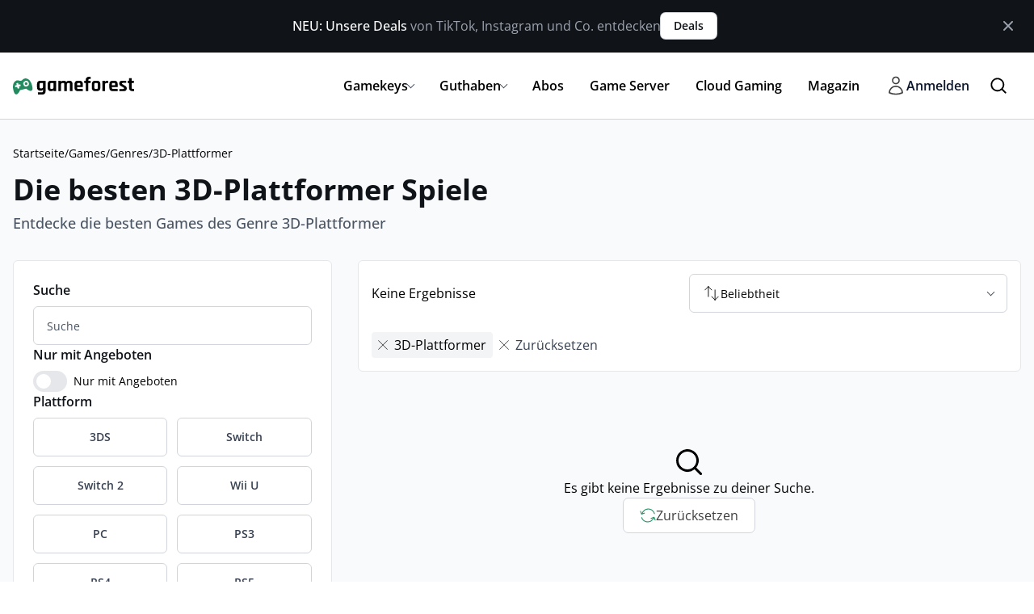

--- FILE ---
content_type: text/html; charset=UTF-8
request_url: https://www.gameforest.de/games/genres/3d-plattformer/
body_size: 45308
content:
<!DOCTYPE html>
<html class="no-js" lang="de" prefix="og: https://ogp.me/ns#">
<head>
    <meta charset="UTF-8">
    <meta name="viewport" content="width=device-width, initial-scale=1.0, maximum-scale=5.0, user-scalable=no" />
    <link rel="profile" href="https://gmpg.org/xfn/11">
    
        <style id="pressidium-cc-styles">
            .pressidium-cc-theme {
                --cc-bg: #ffffff;
--cc-text: #28323e;
--cc-btn-primary-bg: #249465;
--cc-btn-primary-text: #ffffff;
--cc-btn-primary-hover-bg: #249465;
--cc-btn-primary-hover-text: #ffffff;
--cc-btn-secondary-bg: #cef3e4;
--cc-btn-secondary-text: #249465;
--cc-btn-secondary-hover-bg: #9beecc;
--cc-btn-secondary-hover-text: #249465;
--cc-toggle-bg-off: #d1d5db;
--cc-toggle-bg-on: #249465;
--cc-toggle-bg-readonly: #e5e7eb;
--cc-toggle-knob-bg: #fff;
--cc-toggle-knob-icon-color: #cef3e4;
--cc-cookie-category-block-bg: #f4fbf8;
--cc-cookie-category-block-bg-hover: #cef3e4;
--cc-section-border: #cef3e4;
--cc-block-text: #28323e;
--cc-cookie-table-border: #e2e8f0;
--cc-overlay-bg: #f8fafc;
--cc-webkit-scrollbar-bg: #ebeff9;
--cc-webkit-scrollbar-bg-hover: #249465;
--cc-btn-floating-bg: #28323e;
--cc-btn-floating-icon: #ffffff;
--cc-btn-floating-hover-bg: #28323e;
--cc-btn-floating-hover-icon: #f9faff;
            }
        </style>

        
            <script data-no-defer="1" data-ezscrex="false" data-cfasync="false" data-pagespeed-no-defer data-cookieconsent="ignore">
                var ctPublicFunctions = {"_ajax_nonce":"14165b2bd7","_rest_nonce":"60f3418073","_ajax_url":"\/wp-admin\/admin-ajax.php","_rest_url":"https:\/\/www.gameforest.de\/wp-json\/","data__cookies_type":"alternative","data__ajax_type":"rest","data__bot_detector_enabled":"0","data__frontend_data_log_enabled":1,"cookiePrefix":"","wprocket_detected":false,"host_url":"www.gameforest.de","text__ee_click_to_select":"Klicke, um die gesamten Daten auszuw\u00e4hlen","text__ee_original_email":"Die vollst\u00e4ndige Adresse lautet","text__ee_got_it":"Verstanden","text__ee_blocked":"Blockiert","text__ee_cannot_connect":"Kann keine Verbindung herstellen","text__ee_cannot_decode":"Kann E-Mail nicht dekodieren. Unbekannter Grund","text__ee_email_decoder":"CleanTalk E-Mail-Decoder","text__ee_wait_for_decoding":"Die Magie ist unterwegs!","text__ee_decoding_process":"Bitte warte einen Moment, w\u00e4hrend wir die Kontaktdaten entschl\u00fcsseln."}
            </script>
        
            <script data-no-defer="1" data-ezscrex="false" data-cfasync="false" data-pagespeed-no-defer data-cookieconsent="ignore">
                var ctPublic = {"_ajax_nonce":"14165b2bd7","settings__forms__check_internal":"1","settings__forms__check_external":"0","settings__forms__force_protection":0,"settings__forms__search_test":"1","settings__forms__wc_add_to_cart":"0","settings__data__bot_detector_enabled":"0","settings__sfw__anti_crawler":0,"blog_home":"https:\/\/www.gameforest.de\/","pixel__setting":"3","pixel__enabled":false,"pixel__url":"https:\/\/moderate4-v4.cleantalk.org\/pixel\/7d7c749fde2c6565d17c642ad16effe4.gif","data__email_check_before_post":"1","data__email_check_exist_post":0,"data__cookies_type":"alternative","data__key_is_ok":true,"data__visible_fields_required":true,"wl_brandname":"Anti-Spam by CleanTalk","wl_brandname_short":"CleanTalk","ct_checkjs_key":1921811110,"emailEncoderPassKey":"9451bb8cfb737418deae6fa54da3cca9","bot_detector_forms_excluded":"W10=","advancedCacheExists":false,"varnishCacheExists":false,"wc_ajax_add_to_cart":false}
            </script>
        <title>Die besten 3D-Plattformer Spiele Charts - Gameforest.de</title>
<meta name="description" content="Finde die besten 3D-Plattformer Spiele Charts aus 0 Games mit Filtern und Preisvergleich."/>
<meta name="robots" content="follow, index"/>
<link rel="canonical" href="https://www.gameforest.de/games/genres/3d-plattformer/" />
<meta property="og:locale" content="de_DE" />
<meta property="og:type" content="website" />
<meta property="og:title" content="Die besten 3D-Plattformer Spiele Charts - Gameforest.de" />
<meta property="og:description" content="Finde die besten 3D-Plattformer Spiele Charts aus 0 Games mit Filtern und Preisvergleich." />
<meta property="og:url" content="https://www.gameforest.de/games/genres/3d-plattformer/" />
<meta property="og:site_name" content="Gameforest.de" />
<meta name="twitter:card" content="summary_large_image" />
<meta name="twitter:title" content="Die besten 3D-Plattformer Spiele Charts - Gameforest.de" />
<meta name="twitter:description" content="Finde die besten 3D-Plattformer Spiele Charts aus 0 Games mit Filtern und Preisvergleich." />
<meta name="twitter:site" content="@gameforestde" />
<script type="application/ld+json" class="rank-math-schema">{"@context":"https://schema.org","@graph":[{"@type":"Organization","@id":"https://www.gameforest.de/#organization","name":"Gameforest","url":"https://www.gameforest.de","sameAs":["https://www.facebook.com/gameforestdach/","https://twitter.com/gameforestde"],"email":"info@www.gameforest.de","logo":{"@type":"ImageObject","@id":"https://www.gameforest.de/#logo","url":"https://www.gameforest.de/wp-content/uploads/2022/04/gameforest-logo-dark.svg","contentUrl":"https://www.gameforest.de/wp-content/uploads/2022/04/gameforest-logo-dark.svg","caption":"Gameforest.de","inLanguage":"de","width":"668","height":"97"}},{"@type":"WebSite","@id":"https://www.gameforest.de/#website","url":"https://www.gameforest.de","name":"Gameforest.de","publisher":{"@id":"https://www.gameforest.de/#organization"},"inLanguage":"de"},{"@type":"BreadcrumbList","@id":"https://www.gameforest.de/games/genres/3d-plattformer/#breadcrumb","itemListElement":[{"@type":"ListItem","position":"1","item":{"@id":"https://www.gameforest.de","name":"Startseite"}},{"@type":"ListItem","position":"2","item":{"@id":"https://www.gameforest.de/games/","name":"Games"}},{"@type":"ListItem","position":"3","item":{"@id":"https://www.gameforest.de/games/genres/","name":"Genres"}}]},{"@type":"CollectionPage","@id":"https://www.gameforest.de/games/genres/3d-plattformer/#webpage","url":"https://www.gameforest.de/games/genres/3d-plattformer/","name":"Die besten 3D-Plattformer Spiele Charts - Gameforest.de","isPartOf":{"@id":"https://www.gameforest.de/#website"},"inLanguage":"de","breadcrumb":{"@id":"https://www.gameforest.de/games/genres/3d-plattformer/#breadcrumb"},"significantLinks":["https://www.gameforest.de/news/","https://www.gameforest.de/gamekey/","https://www.gameforest.de/gamekey/pc/","https://www.gameforest.de/games/","https://www.gameforest.de/games/szenario/","https://www.gameforest.de/games/tags/","https://www.gameforest.de/games/story/","https://www.gameforest.de/games/stil/","https://www.gameforest.de/games/eingabe/","https://www.gameforest.de/games/perspektive/","https://www.gameforest.de/games/features/","https://www.gameforest.de/games/spielmodus/","https://www.gameforest.de/games/genres/","https://www.gameforest.de/gamekey/xbox/","https://www.gameforest.de/gamekey/xbox/xbox-360/","https://www.gameforest.de/gamekey/xbox/xbox-live/","https://www.gameforest.de/gamekey/xbox/xbox-one/","https://www.gameforest.de/gamekey/xbox/xbox-series/","https://www.gameforest.de/gamekey/playstation/","https://www.gameforest.de/gamekey/playstation/ps3/","https://www.gameforest.de/gamekey/playstation/ps4/","https://www.gameforest.de/gamekey/playstation/ps5/","https://www.gameforest.de/gamekey/playstation/psn/","https://www.gameforest.de/gamekey/nintendo/eshop/","https://www.gameforest.de/gamekey/nintendo/switch/","https://www.gameforest.de/gamekey/nintendo/wii-u/","https://www.gameforest.de/gamekey/nintendo/3ds/","https://www.gameforest.de/gamekey/guthaben/","https://www.gameforest.de/gamekey/guthaben/itunes/","https://www.gameforest.de/gamekey/guthaben/google-play/"]}]}</script>
<style id='wp-img-auto-sizes-contain-inline-css' type='text/css'>
img:is([sizes=auto i],[sizes^="auto," i]){contain-intrinsic-size:3000px 1500px}
/*# sourceURL=wp-img-auto-sizes-contain-inline-css */
</style>
<link rel='stylesheet' id='fonts-css' href='https://www.gameforest.de/wp-content/themes/21-platform-child/custom-assets/css/fonts.css?ver=1.3.5.100' type='text/css' media='all' />
<link rel='stylesheet' id='cleantalk-public-css-css' href='https://www.gameforest.de/wp-content/plugins/cleantalk-spam-protect/css/cleantalk-public.min.css?ver=6.70.1_1766161391' type='text/css' media='all' />
<link rel='stylesheet' id='cleantalk-email-decoder-css-css' href='https://www.gameforest.de/wp-content/plugins/cleantalk-spam-protect/css/cleantalk-email-decoder.min.css?ver=6.70.1_1766161391' type='text/css' media='all' />
<link rel='stylesheet' id='cookie-consent-client-style-css' href='https://www.gameforest.de/wp-content/plugins/pressidium-cookie-consent/public/bundle.client.css?ver=196e4b8ba8df598fce49' type='text/css' media='all' />
<link rel='stylesheet' id='parent-style-css' href='https://www.gameforest.de/wp-content/themes/21-platform/style.css?ver=6.9' type='text/css' media='all' />
<link rel='stylesheet' id='child-style-css' href='https://www.gameforest.de/wp-content/themes/21-platform-child/style.css?ver=6.9' type='text/css' media='all' />
<link rel='stylesheet' id='vx:commons.css-css' href='https://www.gameforest.de/wp-content/themes/21-platform/assets/dist/commons.min.css?ver=1.3.5.100' type='text/css' media='all' />
<link rel='stylesheet' id='vx:tailwind-css' href='https://www.gameforest.de/wp-content/themes/21-platform/assets/dist/tailwind.min.css?ver=1.3.5.100' type='text/css' media='all' />
<link rel='stylesheet' id='vx:flowbite-typo-css' href='https://www.gameforest.de/wp-content/themes/21-platform/assets/vendor/flowbite/typography.min.css?ver=1.3.5.100' type='text/css' media='all' />
<script type="text/javascript" id="consent-mode-script-js-extra">
/* <![CDATA[ */
var pressidiumCCGCM = {"gcm":{"enabled":false,"implementation":"gtag","ads_data_redaction":false,"url_passthrough":false,"regions":[]}};
//# sourceURL=consent-mode-script-js-extra
/* ]]> */
</script>
<script type="text/javascript" src="https://www.gameforest.de/wp-content/plugins/pressidium-cookie-consent/public/consent-mode.js?ver=e12e26152e9ebe6a26ba" id="consent-mode-script-js"></script>
<script type="text/javascript" src="https://www.gameforest.de/wp-content/plugins/cleantalk-spam-protect/js/apbct-public-bundle_int-protection_gathering.min.js?ver=6.70.1_1766161391" id="apbct-public-bundle_int-protection_gathering.min-js-js"></script>
<script type="text/javascript" src="https://www.gameforest.de/wp-includes/js/jquery/jquery.min.js?ver=3.7.1" id="jquery-core-js"></script>
<script type="text/javascript">var Voxel_Config = {"ajax_url":"https:\/\/www.gameforest.de\/?vx=1","api_url":"","is_logged_in":false,"is_newsletter_enabled":false,"is_newsletter_subscribed":false,"current_user_id":0,"login_url":"https:\/\/www.gameforest.de\/auth\/","register_url":"https:\/\/www.gameforest.de\/auth\/?register","is_rtl":false,"subpartner_id":0,"referral_subpartner_id":0,"redirect_url":"https:\/\/redirect.gameforest.de","request_url_tail":"games\/genres\/3d-plattformer","custom_url_tail":"","current_filter_values":[],"retrieving_favorites":false,"l10n":{"ajaxError":"Es gab ein Problem. Bitte versuche es noch einmal.","authError":"Deine Anmeldedaten sind ung\u00fcltig. Bitte versuche es erneut.","confirmAction":"Bist du sicher, dass du mit dieser Aktion fortfahren willst?","accountRequired":"Um diese Aktion durchzuf\u00fchren, ist ein Konto erforderlich","login":"Anmeldung","register":"Register","copied":"In die Zwischenablage kopiert","positionFail":"Dein Standort konnte nicht ermittelt werden.","addressFail":"Deine Adresse konnte nicht ermittelt werden.","months":["Januar","Februar","M\u00e4rz","April","Mai","Juni","Juli","August","September","Oktober","November","Dezember"],"weekdays":["Sonntag","Montag","Dienstag","Mittwoch","Donnerstag","Freitag","Samstag"],"weekdaysShort":["So","Mo","Di","Mi","Do","Fr","Sa"],"favorite":{"added":"Zu den Favoriten hinzugef\u00fcgt","already_exists":"Bereits in den Favoriten","deleted":"Aus den Favoriten entfernt","error":"Fehler beim \u00c4ndern deiner Favoriten"},"saved_search":{"added":"Die gespeicherte Suche wurde erstellt. Bitte best\u00e4tige deine E-Mail-Adresse, um sie zu aktivieren.","already_exists":"Du hast diese Suche bereits mit deinem Benutzerkonto oder deiner E-Mail-Adresse gespeichert. Du kannst sie jetzt bearbeiten.","deleted":"Gespeicherte Suche entfernt","error":"Fehler beim \u00c4ndern deiner gespeicherten Suchen"}},"locale":"de_DE","currency":"EUR","maps":{"provider":"google_maps","default_lat":42.5,"default_lng":21},"google_maps":{"skin":null,"mapTypeId":"roadmap","mapTypeControl":false,"streetViewControl":false,"handle":"vx:google-maps.js-js"}};</script><script type='text/plain' data-cookiecategory='analytics'>!function(t,e){var o,n,p,r;e.__SV||(window.posthog=e,e._i=[],e.init=function(i,s,a){function g(t,e){var o=e.split(".");2==o.length&&(t=t[o[0]],e=o[1]),t[e]=function(){t.push([e].concat(Array.prototype.slice.call(arguments,0)))}}(p=t.createElement("script")).type="text/javascript",p.crossOrigin="anonymous",p.async=!0,p.src=s.api_host.replace(".i.posthog.com","-assets.i.posthog.com")+"/static/array.js",(r=t.getElementsByTagName("script")[0]).parentNode.insertBefore(p,r);var u=e;for(void 0!==a?u=e[a]=[]:a="posthog",u.people=u.people||[],u.toString=function(t){var e="posthog";return"posthog"!==a&&(e+="."+a),t||(e+=" (stub)"),e},u.people.toString=function(){return u.toString(1)+".people (stub)"},o="init Te Ds js Re Os As capture Ke calculateEventProperties zs register register_once register_for_session unregister unregister_for_session Hs getFeatureFlag getFeatureFlagPayload isFeatureEnabled reloadFeatureFlags updateEarlyAccessFeatureEnrollment getEarlyAccessFeatures on onFeatureFlags onSurveysLoaded onSessionId getSurveys getActiveMatchingSurveys renderSurvey displaySurvey canRenderSurvey canRenderSurveyAsync identify setPersonProperties group resetGroups setPersonPropertiesForFlags resetPersonPropertiesForFlags setGroupPropertiesForFlags resetGroupPropertiesForFlags reset get_distinct_id getGroups get_session_id get_session_replay_url alias set_config startSessionRecording stopSessionRecording sessionRecordingStarted captureException loadToolbar get_property getSessionProperty qs Ns createPersonProfile Bs Cs Ws opt_in_capturing opt_out_capturing has_opted_in_capturing has_opted_out_capturing get_explicit_consent_status is_capturing clear_opt_in_out_capturing Ls debug L Us getPageViewId captureTraceFeedback captureTraceMetric".split(" "),n=0;n<o.length;n++)g(u,o[n]);e._i.push([i,s,a])},e.__SV=1)}(document,window.posthog||[]);
    posthog.init('phc_VPqL05f8YPGk1s7dV75z2wr3LKKgzVieexpVYRckPrp', {
        api_host: 'https://eu.i.posthog.com',
        defaults: '2025-05-24',
        person_profiles: 'identified_only', // or 'always' to create profiles for anonymous users as well
    })</script><link rel="icon" href="https://www.gameforest.de/wp-content/uploads/2021/05/cropped-gameforest-favicon-32x32.png" sizes="32x32" />
<link rel="icon" href="https://www.gameforest.de/wp-content/uploads/2021/05/cropped-gameforest-favicon-192x192.png" sizes="192x192" />
<link rel="apple-touch-icon" href="https://www.gameforest.de/wp-content/uploads/2021/05/cropped-gameforest-favicon-180x180.png" />
<meta name="msapplication-TileImage" content="https://www.gameforest.de/wp-content/uploads/2021/05/cropped-gameforest-favicon-270x270.png" />
<link rel='stylesheet' id='pikaday-css' href='https://www.gameforest.de/wp-content/themes/21-platform/assets/vendor/pikaday/pikaday.prod.css?ver=1.8.11' type='text/css' media='all' />
<link rel='preload stylesheet' as='style' onload="this.onload=null;this.rel='stylesheet'" id='vx:popup-kit.css-css' href='https://www.gameforest.de/wp-content/themes/21-platform/assets/dist/popup-kit.css?ver=1.3.5.100' type='text/css' media='all' />
</head>
<body class="blog wp-theme-21-platform wp-child-theme-21-platform-child pressidium-cc-theme">    <div id="top-bar" tabindex="-1" class="flex w-full items-start justify-between gap-8 border-b bg-primary_dark-800 border-primary_dark-900 px-4 py-3 sm:items-center lg:py-4 dark-text">

        <div class="mx-auto flex flex-col sm:flex-row sm:items-center gap-4">
            <div class="flex flex-row gap-x-2 items-center">
                <p class="text-base text-gray-400"><span class="font-medium text-white">NEU: Unsere Deals</span> von TikTok, Instagram und Co. entdecken</p>
            </div>

            <div class="flex gap-4 justify-start">
                <a href="https://www.gameforest.de/deals/" class="flex items-center gap-1 bg-white font-primary_dark-700 hover:bg-gray-100 text-primary_dark-800 rounded-md px-4 py-1.5 text-sm font-semibold shadow-sm ring-1 ring-gray-300 hover:ring-gray-400 focus:outline-none focus:ring-2 focus:ring-primary_dark-500 focus:ring-offset-2">
                    Deals
                </a>
            </div>

        </div>
        <button data-type="remove-element" data-element-id="top-bar" data-expiration-cookie="top_bar_closed" type="button" class="flex items-center rounded-lg p-1.5 text-sm text-gray-400 hover:bg-gray-700 hover:text-gray-200">
            <svg class="h-5 w-5" fill="currentColor" viewBox="0 0 20 20" xmlns="http://www.w3.org/2000/svg"><path fill-rule="evenodd" d="M4.293 4.293a1 1 0 011.414 0L10 8.586l4.293-4.293a1 1 0 111.414 1.414L11.414 10l4.293 4.293a1 1 0 01-1.414 1.414L10 11.414l-4.293 4.293a1 1 0 01-1.414-1.414L8.586 10 4.293 5.707a1 1 0 010-1.414z" clip-rule="evenodd"></path></svg>
        </button>
    </div>
    <script type="text/html" id="voxel-popup-template">
	<div class="elementor vx-popup" :class="'elementor-'+$root.post_id">
		<div class="ts-popup-root elementor-element" :class="'elementor-element-'+$root.widget_id+'-wrap'" v-cloak>
			<div class="ts-form elementor-element" :class="'elementor-element-'+$root.widget_id" :style="styles" ref="popup">
				<div class="ts-field-popup-container" :class="popupContainerClass">
					<div class="ts-field-popup triggers-blur" ref="popup-box">
                        <slot name="controller-top">
                            <div class="ts-popup-controller border-b" :class="[controllerClass, topControllerClass]" v-if="popupLabel">

                                <ul class="flexify items-center simplify-ul justify-between">
                                    <li class="flexify ts-popup-close">
                                        <a @click.prevent="$emit('blur')" href="#" class="w-7 h-7" role="button">
                                            <svg xmlns="http://www.w3.org/2000/svg" viewBox="0 0 16 16" fill="currentColor">
	<path fill-rule="evenodd" d="M9.78 4.22a.75.75 0 0 1 0 1.06L7.06 8l2.72 2.72a.75.75 0 1 1-1.06 1.06L5.47 8.53a.75.75 0 0 1 0-1.06l3.25-3.25a.75.75 0 0 1 1.06 0Z" clip-rule="evenodd" />
</svg>
                                        </a>
                                    </li>

                                    <li v-if="popupLabel && popupLabel.length > 0" class="font-semibold text-base">
                                        {{ popupLabel }}
                                    </li>

                                    <li class="w-[36px]">

                                    </li>

                                </ul>

                            </div>

                        </slot>
						<div class="ts-popup-content-wrapper min-scroll">
							<slot></slot>
						</div>
						<slot name="controller">
							<div class="ts-popup-controller border-t" :class="controllerClass" v-if="showSave || showClear">
								<ul class="grid grid-cols-3 simplify-ul" :class="{'justify-between': !showDelete}">
                                    <li class="flexify col-span-1" @click.prevent="$emit('clear')">
										<a v-if="showSave || showClear" href="#" class="ts-btn ts-btn-1">
											{{ clearLabel || "L\u00f6schen" }}
										</a>
									</li>

                                    <li v-if="showDelete" class="flexify col-span-1" :class="{'hide-d': !showDelete}" @click.prevent="$emit('delete')" data-tooltip="Suchauftrag löschen">
                                        <a href="#" class="ts-btn ts-btn-1 fill-inherit">
                                            <!-- {{ clearLabel || 'Clear' }} -->
                                            <svg version="1.1" id="lni_lni-trash-can" xmlns="http://www.w3.org/2000/svg" xmlns:xlink="http://www.w3.org/1999/xlink" x="0px"
	 y="0px" viewBox="0 0 64 64" style="enable-background:new 0 0 64 64;" xml:space="preserve">
<g>
	<path d="M50.7,8.6H41V5c0-2.1-1.7-3.8-3.8-3.8H26.8C24.7,1.3,23,2.9,23,5v3.6h-9.7c-2.1,0-3.8,1.7-3.8,3.8v7.3c0,1,0.8,1.8,1.8,1.8
		h1.5v33.9c0,4.1,3.4,7.5,7.5,7.5h23.5c4.1,0,7.5-3.4,7.5-7.5V21.3h1.5c1,0,1.8-0.8,1.8-1.8v-7.3C54.4,10.2,52.8,8.6,50.7,8.6z
		 M26.5,5c0-0.1,0.1-0.3,0.3-0.3h10.4c0.1,0,0.3,0.1,0.3,0.3v3.6H26.5V5z M13.1,12.3c0-0.1,0.1-0.3,0.3-0.3h11.5h14.4h11.5
		c0.1,0,0.3,0.1,0.3,0.3v5.5H13.1V12.3z M47.7,55.3c0,2.2-1.8,4-4,4H20.3c-2.2,0-4-1.8-4-4V21.3h31.5V55.3z"/>
	<path d="M32,48.3c1,0,1.8-0.8,1.8-1.8V33.4c0-1-0.8-1.8-1.8-1.8s-1.8,0.8-1.8,1.8v13.2C30.3,47.6,31,48.3,32,48.3z"/>
	<path d="M40.4,48.3c1,0,1.8-0.8,1.8-1.8V33.4c0-1-0.8-1.8-1.8-1.8s-1.8,0.8-1.8,1.8v13.2C38.7,47.6,39.5,48.3,40.4,48.3z"/>
	<path d="M23.6,48.3c1,0,1.8-0.8,1.8-1.8V33.4c0-1-0.8-1.8-1.8-1.8s-1.8,0.8-1.8,1.8v13.2C21.8,47.6,22.6,48.3,23.6,48.3z"/>
</g>
</svg>
                                            {{ deleteLabel || "L\u00f6schen" }}
                                        </a>
                                    </li>

									<li class="flexify" :class="[{'col-span-2': !showDelete}, {'col-span-1': showDelete}]">
										<a v-if="showSave" href="#" class="ts-btn ts-btn-2 font-semibold" @click.prevent="$emit('save')">
											{{ saveLabel || "Speichern" }}
											<div class="ts-loader-wrapper">
												<span class="ts-loader"></span>
											</div>
										</a>
									</li>

								</ul>
							</div>
							<div v-else-if="showClose" class="ts-popup-controller hide-d" :class="controllerClass">
								<ul class="flexify simplify-ul">
									<li class="flexify ts-popup-close">
										<a @click.prevent="$emit('blur')" href="#" class="ts-icon-btn" role="button">
											<svg version="1.1" id="lni_lni-close" xmlns="http://www.w3.org/2000/svg" xmlns:xlink="http://www.w3.org/1999/xlink" x="0px"
	 y="0px" viewBox="0 0 64 64" style="enable-background:new 0 0 64 64;" xml:space="preserve">
<path d="M34.5,32L62.2,4.2c0.7-0.7,0.7-1.8,0-2.5c-0.7-0.7-1.8-0.7-2.5,0L32,29.5L4.2,1.8c-0.7-0.7-1.8-0.7-2.5,0
	c-0.7,0.7-0.7,1.8,0,2.5L29.5,32L1.8,59.8c-0.7,0.7-0.7,1.8,0,2.5c0.3,0.3,0.8,0.5,1.2,0.5s0.9-0.2,1.2-0.5L32,34.5l27.7,27.8
	c0.3,0.3,0.8,0.5,1.2,0.5c0.4,0,0.9-0.2,1.2-0.5c0.7-0.7,0.7-1.8,0-2.5L34.5,32z"/>
</svg>
										</a>
									</li>
								</ul>
							</div>
						</slot>
					</div>
				</div>
			</div>
		</div>
	</div>
</script>
<script type="text/html" id="voxel-form-group-template">
	<component :is="tag" :class="{'ts-form-group': defaultClass}">
		<slot name="trigger"></slot>
		<teleport to="body">
			<transition name="form-popup">
				<form-popup
					ref="popup"
					v-if="$root.activePopup === popupKey"
					:class="wrapperClass"
                    :top-controller-class="topControllerClass"
					:controller-class="controllerClass"
					:target="popupTarget"
					:show-save="showSave"
					:show-clear="showClear"
					:show-clear-mobile="showClearMobile"
                    :show-delete="showDelete"
                    :popup-label="popupLabel"
                    :delete-label="deleteLabel"
					:show-close="showClose"
					:save-label="saveLabel"
					:clear-label="clearLabel"
					:prevent-blur="preventBlur"
                    :popup-container-class="popupContainerClass"
					@blur="onPopupBlur"
					@save="$emit('save', this);"
					@clear="$emit('clear', this);"
                    @delete="$emit('delete', this);"
				>
					<slot name="popup"></slot>
					<template #controller>
						<slot name="controller"></slot>
					</template>
				</form-popup>
			</transition>
		</teleport>
	</component>
</script>
<div id="c21-site-wrapper" class="min-h-[100vh]" data-url_tail="games/genres/3d-plattformer"><header class="c21-main-header header header-style-default header-menu-right border-b border-gray-300" role="banner" itemscope itemtype="https://schema.org/WPHeader" role="contentinfo">
    <div class="header-container">
        <div class="header-top flexify flex-row flex-nowrap items-center justify-between px-2 md:px-4 py-3 mx-auto md:py-5 md:flex-row max-w-screen-xl w-full overflow-hidden">
            <div class="header-left w-4/12 md:w-auto flex flex-row gap-x-4 md:gap-x-8 ml-2 md:ml-0">
                                    <div class="logo header-mobile-logo flex justify-center">
                        <a href="https://www.gameforest.de/" class="static-logo flex justify-center max-w-[120px] md:max-w-fit" aria-label="Homepage">
                            <img src="https://www.gameforest.de/wp-content/uploads/2022/04/gameforest-logo-dark.svg"
                                 alt="Gameforest.de Logo" width="150" height="22" aria-label="Main logo">
                        </a>
                    </div>

                
                            </div>
            <div class="header-right flexify flex-row-reverse lg:flex-row items-center lg:justify-end w-8/12 md:w-auto">
                <nav class="navbar" aria-label="Main navigation" itemscope itemtype="https://schema.org/SiteNavigationElement">
                <link rel='stylesheet' id='vx:nav-menu.css-css' href='https://www.gameforest.de/wp-content/themes/21-platform/assets/dist/nav-menu.css?ver=1.3.5.100' type='text/css' media='all' />
<div role="navigation" aria-label="Main navigation"
     class="elementor-element elementor-widget elementor-widget-ts-navbar" data-id="main-nav"
     data-element_type="widget" data-widget_type="ts-navbar.default">
    <div class="elementor-widget-container hide-menu-xs hide-menu-sm">
                    <div class="ts-nav-menu ts-wp-menu  ">
                                    <ul id="menu-menu-main-1" class="ts-nav ts-nav-horizontal flexify simplify-ul min-scroll min-scroll-h">        <li class="ts-popup-component ts-mobile-menu">
			<span class="ts-item-link p-0" ref="target">
				<div class="ts-item-icon flexify">
					<svg xmlns="http://www.w3.org/2000/svg" fill="none" viewBox="0 0 24 24" stroke-width="1.5" stroke="currentColor">
	<path stroke-linecap="round" stroke-linejoin="round" d="M3.75 6.75h16.5M3.75 12h16.5m-16.5 5.25h16.5" />
</svg>
				</div>
				
			    <popup v-cloak>
			    	<div class="ts-popup-head flexify hide-d ts-sticky-top" ref="top">
						<div class="ts-popup-name flexify">
							<span>Menü</span>
						</div>

						<ul class="flexify simplify-ul">
							<li class="flexify ts-popup-close">
								<a role="button" @click.prevent="$root.active = false" href="#" class="w-7 h-7">
									<svg xmlns="http://www.w3.org/2000/svg" viewBox="0 0 20 20">
	<path d="M6.28 5.22a.75.75 0 0 0-1.06 1.06L8.94 10l-3.72 3.72a.75.75 0 1 0 1.06 1.06L10 11.06l3.72 3.72a.75.75 0 1 0 1.06-1.06L11.06 10l3.72-3.72a.75.75 0 0 0-1.06-1.06L10 8.94 6.28 5.22Z" />
</svg>
								</a>
							</li>
						</ul>
					</div>
					<transition-group :name="'slide-from-'+slide_from" tag="div"
                                      class=" ts-md-group ts-multilevel-dropdown" @before-enter="beforeEnter"
                                      @before-leave="beforeLeave">
						<ul class="simplify-ul ts-term-dropdown-list sub-menu" key="main"><li id="menu-item-391088" class="menu-item menu-item-type-post_type menu-item-object-page menu-item-has-children menu-item-391088 border-b flex flex-col items-center"><a  href="https://www.gameforest.de/gamekey/" class="flexify w-full items-center justify-between hover:bg-slate-50"><span class="px-5 py-3">Gamekeys</span><div class="border-l border-gray-300 px-4 py-4 cursor-pointer ml-auto"  @click.prevent="toggleSubmenu('submenu-391088')" ><div class="w-6 h-6 fill-gray-600 text-gray-600 transform transition-transform duration-500" :class="{'rotate-180': isOpen('submenu-391088')}"><svg xmlns="http://www.w3.org/2000/svg" viewBox="0 0 20 20" fill="currentColor">
	<path fill-rule="evenodd" d="M5.22 8.22a.75.75 0 0 1 1.06 0L10 11.94l3.72-3.72a.75.75 0 1 1 1.06 1.06l-4.25 4.25a.75.75 0 0 1-1.06 0L5.22 9.28a.75.75 0 0 1 0-1.06Z" clip-rule="evenodd" />
</svg>
</div></div></a><ul  class="simplify-ul ts-term-dropdown-list sub-menu w-full bg-slate-100 border-t w-full" v-if="isOpen('submenu-391088')"><li id="menu-item-391143" class="menu-item menu-item-type-custom menu-item-object-custom menu-item-391143 border-b flex flex-col items-center"><a  href="/gamekey/pc/" class="flexify w-full items-center justify-between hover:bg-slate-50"><span class="px-5 py-3">PC</span></a></li><li id="menu-item-391150" class="menu-item menu-item-type-custom menu-item-object-custom menu-item-391150 border-b flex flex-col items-center"><a  href="/gamekey/playstation/ps5/" class="flexify w-full items-center justify-between hover:bg-slate-50"><span class="px-5 py-3">PS5 Keys</span></a></li><li id="menu-item-391151" class="menu-item menu-item-type-custom menu-item-object-custom menu-item-391151 border-b flex flex-col items-center"><a  href="/gamekey/playstation/ps4/" class="flexify w-full items-center justify-between hover:bg-slate-50"><span class="px-5 py-3">PS4 Keys</span></a></li><li id="menu-item-391147" class="menu-item menu-item-type-custom menu-item-object-custom menu-item-391147 border-b flex flex-col items-center"><a  href="/gamekey/xbox/xbox-series/" class="flexify w-full items-center justify-between hover:bg-slate-50"><span class="px-5 py-3">Xbox Series Keys</span></a></li><li id="menu-item-391146" class="menu-item menu-item-type-custom menu-item-object-custom menu-item-391146 border-b flex flex-col items-center"><a  href="/gamekey/xbox/xbox-one/" class="flexify w-full items-center justify-between hover:bg-slate-50"><span class="px-5 py-3">Xbox One Keys</span></a></li><li id="menu-item-391155" class="menu-item menu-item-type-custom menu-item-object-custom menu-item-391155 border-b flex flex-col items-center"><a  href="/gamekey/nintendo/switch/" class="flexify w-full items-center justify-between hover:bg-slate-50"><span class="px-5 py-3">Switch Keys</span></a></li><li id="menu-item-80328" class="menu-item menu-item-type-post_type menu-item-object-page menu-item-80328 border-b flex flex-col items-center"><a  href="https://www.gameforest.de/key-shops/" class="flexify w-full items-center justify-between hover:bg-slate-50"><span class="px-5 py-3">Key Shops</span></a></li></ul></li><li id="menu-item-406144" class="menu-item menu-item-type-post_type menu-item-object-page menu-item-has-children menu-item-406144 border-b flex flex-col items-center"><a  href="https://www.gameforest.de/prepaids/gift-cards/" class="flexify w-full items-center justify-between hover:bg-slate-50"><span class="px-5 py-3">Guthaben</span><div class="border-l border-gray-300 px-4 py-4 cursor-pointer ml-auto"  @click.prevent="toggleSubmenu('submenu-406144')" ><div class="w-6 h-6 fill-gray-600 text-gray-600 transform transition-transform duration-500" :class="{'rotate-180': isOpen('submenu-406144')}"><svg xmlns="http://www.w3.org/2000/svg" viewBox="0 0 20 20" fill="currentColor">
	<path fill-rule="evenodd" d="M5.22 8.22a.75.75 0 0 1 1.06 0L10 11.94l3.72-3.72a.75.75 0 1 1 1.06 1.06l-4.25 4.25a.75.75 0 0 1-1.06 0L5.22 9.28a.75.75 0 0 1 0-1.06Z" clip-rule="evenodd" />
</svg>
</div></div></a><ul  class="simplify-ul ts-term-dropdown-list sub-menu w-full bg-slate-100 border-t w-full" v-if="isOpen('submenu-406144')"><li id="menu-item-406143" class="menu-item menu-item-type-post_type menu-item-object-page menu-item-406143 border-b flex flex-col items-center"><a  href="https://www.gameforest.de/prepaids/in-game-currencies/" class="flexify w-full items-center justify-between hover:bg-slate-50"><span class="px-5 py-3">In-Game Währungen</span></a></li></ul></li><li id="menu-item-406142" class="menu-item menu-item-type-post_type menu-item-object-page menu-item-406142 border-b flex flex-col items-center"><a  href="https://www.gameforest.de/prepaids/subscriptions/" class="flexify w-full items-center justify-between hover:bg-slate-50"><span class="px-5 py-3">Abos</span></a></li><li id="menu-item-63311" class="menu-item menu-item-type-post_type menu-item-object-page menu-item-63311 border-b flex flex-col items-center"><a  href="https://www.gameforest.de/game-server/" class="flexify w-full items-center justify-between hover:bg-slate-50"><span class="px-5 py-3">Game Server</span></a></li><li id="menu-item-391377" class="menu-item menu-item-type-post_type menu-item-object-page menu-item-391377 border-b flex flex-col items-center"><a  href="https://www.gameforest.de/cloud-gaming/" class="flexify w-full items-center justify-between hover:bg-slate-50"><span class="px-5 py-3">Cloud Gaming</span></a></li><li id="menu-item-414549" class="menu-item menu-item-type-post_type menu-item-object-page menu-item-414549 border-b flex flex-col items-center"><a  href="https://www.gameforest.de/magazin/" class="flexify w-full items-center justify-between hover:bg-slate-50"><span class="px-5 py-3">Magazin</span></a></li></ul>					</transition-group>
			    </popup>
			</span>
        </li>
        <li class="menu-item menu-item-type-post_type menu-item-object-page menu-item-has-children menu-item-391088 flex hover:bg-slate-100 rounded-full transition py-2 px-4 ts-popup-component ts-trigger-on-hover" wrapper-class="ts-popup-submenu" data-megamenu="0" data-columns-desktop="1" data-columns-mobile="1" ><a  ref="target"  href="https://www.gameforest.de/gamekey/" class="ts-item-link ts-nav-menu-link"><span>Gamekeys</span><div class="ts-down-icon" onclick="event.preventDefault()"></div></a><popup ref="popup" v-cloak><transition-group :name="'slide-from-'+slide_from" tag="div" class="ts-md-group ts-multilevel-dropdown" @before-enter="beforeEnter" @before-leave="beforeLeave"><ul  class="simplify-ul ts-term-dropdown-list sub-menu" key="main" v-show="screen === 'main'"><li class="menu-item menu-item-type-custom menu-item-object-custom menu-item-391143 flex flex-col px-4 py-3 border-b last:border-b-0 border-gray-200 dark:border-gray-700" ><a  href="/gamekey/pc/" class="flexify w-full"><span>PC</span></a></li><li class="menu-item menu-item-type-custom menu-item-object-custom menu-item-391150 flex flex-col px-4 py-3 border-b last:border-b-0 border-gray-200 dark:border-gray-700" ><a  href="/gamekey/playstation/ps5/" class="flexify w-full"><span>PS5 Keys</span></a></li><li class="menu-item menu-item-type-custom menu-item-object-custom menu-item-391151 flex flex-col px-4 py-3 border-b last:border-b-0 border-gray-200 dark:border-gray-700" ><a  href="/gamekey/playstation/ps4/" class="flexify w-full"><span>PS4 Keys</span></a></li><li class="menu-item menu-item-type-custom menu-item-object-custom menu-item-391147 flex flex-col px-4 py-3 border-b last:border-b-0 border-gray-200 dark:border-gray-700" ><a  href="/gamekey/xbox/xbox-series/" class="flexify w-full"><span>Xbox Series Keys</span></a></li><li class="menu-item menu-item-type-custom menu-item-object-custom menu-item-391146 flex flex-col px-4 py-3 border-b last:border-b-0 border-gray-200 dark:border-gray-700" ><a  href="/gamekey/xbox/xbox-one/" class="flexify w-full"><span>Xbox One Keys</span></a></li><li class="menu-item menu-item-type-custom menu-item-object-custom menu-item-391155 flex flex-col px-4 py-3 border-b last:border-b-0 border-gray-200 dark:border-gray-700" ><a  href="/gamekey/nintendo/switch/" class="flexify w-full"><span>Switch Keys</span></a></li><li class="menu-item menu-item-type-post_type menu-item-object-page menu-item-80328 flex flex-col px-4 py-3 border-b last:border-b-0 border-gray-200 dark:border-gray-700" ><a  href="https://www.gameforest.de/key-shops/" class="flexify w-full"><span>Key Shops</span></a></li></ul></transition-group></popup></li><li class="menu-item menu-item-type-post_type menu-item-object-page menu-item-has-children menu-item-406144 flex hover:bg-slate-100 rounded-full transition py-2 px-4 ts-popup-component ts-trigger-on-hover" wrapper-class="ts-popup-submenu" data-megamenu="0" data-columns-desktop="1" data-columns-mobile="1" ><a  ref="target"  href="https://www.gameforest.de/prepaids/gift-cards/" class="ts-item-link ts-nav-menu-link"><span>Guthaben</span><div class="ts-down-icon" onclick="event.preventDefault()"></div></a><popup ref="popup" v-cloak><transition-group :name="'slide-from-'+slide_from" tag="div" class="ts-md-group ts-multilevel-dropdown" @before-enter="beforeEnter" @before-leave="beforeLeave"><ul  class="simplify-ul ts-term-dropdown-list sub-menu" key="main" v-show="screen === 'main'"><li class="menu-item menu-item-type-post_type menu-item-object-page menu-item-406143 flex flex-col px-4 py-3 border-b last:border-b-0 border-gray-200 dark:border-gray-700" ><a  href="https://www.gameforest.de/prepaids/in-game-currencies/" class="flexify w-full"><span>In-Game Währungen</span></a></li></ul></transition-group></popup></li><li class="menu-item menu-item-type-post_type menu-item-object-page menu-item-406142 flex hover:bg-slate-100 rounded-full transition py-2 px-4" ><a  href="https://www.gameforest.de/prepaids/subscriptions/" class="ts-item-link ts-nav-menu-link"><span>Abos</span></a></li><li class="menu-item menu-item-type-post_type menu-item-object-page menu-item-63311 flex hover:bg-slate-100 rounded-full transition py-2 px-4" ><a  href="https://www.gameforest.de/game-server/" class="ts-item-link ts-nav-menu-link"><span>Game Server</span></a></li><li class="menu-item menu-item-type-post_type menu-item-object-page menu-item-391377 flex hover:bg-slate-100 rounded-full transition py-2 px-4" ><a  href="https://www.gameforest.de/cloud-gaming/" class="ts-item-link ts-nav-menu-link"><span>Cloud Gaming</span></a></li><li class="menu-item menu-item-type-post_type menu-item-object-page menu-item-414549 flex hover:bg-slate-100 rounded-full transition py-2 px-4" ><a  href="https://www.gameforest.de/magazin/" class="ts-item-link ts-nav-menu-link"><span>Magazin</span></a></li></ul>                            </div>
            </div>
</div>                </nav>
                <nav aria-label="User area navigation" itemscope itemtype="https://schema.org/SiteNavigationElement">
                    <div class="user-area signin-area mx-2 flex items-center">
                        <link rel='stylesheet' id='vx:user-area.css-css' href='https://www.gameforest.de/wp-content/themes/21-platform/assets/dist/user-area.css?ver=1.3.5.100' type='text/css' media='all' />
<div class="elementor-element flex items-center" data-id="user-area-desktop">
    <div class="ts-user-area">
	<ul class="flexify simplify-ul user-area-menu items-center gap-x-4 ">

		
			
                <li class="elementor-repeater-item-2">
                    <a class="flex items-center gap-x-1 hover:bg-slate-100 rounded-full md:py-2 md:px-2" href="https://www.gameforest.de/auth/" aria-label="Nutzerbereich aufrufen">
                        <div class="ts-comp-icon flexify">
                            <svg xmlns="http://www.w3.org/2000/svg" fill="transparent" viewBox="0 0 24 24" stroke-width="1.5" stroke="currentColor">
	<path stroke-linecap="round" stroke-linejoin="round" d="M15.75 6a3.75 3.75 0 1 1-7.5 0 3.75 3.75 0 0 1 7.5 0ZM4.501 20.118a7.5 7.5 0 0 1 14.998 0A17.933 17.933 0 0 1 12 21.75c-2.676 0-5.216-.584-7.499-1.632Z" />
</svg>
                        </div>
                        <span class="ts_comp_label text-base font-semibold hidden md:flex">Anmelden</span>
                    </a>
                </li>

            
					
						</ul>
</div>
</div>                            <div class="flex ml-2">
                                <link rel='stylesheet' id='vx:forms.css-css' href='https://www.gameforest.de/wp-content/themes/21-platform/assets/dist/forms.min.css?ver=1.3.5.100' type='text/css' media='all' />
<link rel='stylesheet' id='vx:quick-search.css-css' href='https://www.gameforest.de/wp-content/themes/21-platform/assets/dist/quick-search.css?ver=1.3.5.100' type='text/css' media='all' />
<script defer type="text/javascript" src="https://www.gameforest.de/wp-content/themes/21-platform/assets/vendor/vue/vue.prod.js?ver=3.2.37" id="vue-js"></script>
<script defer type="text/javascript" src="https://www.gameforest.de/wp-content/themes/21-platform/assets/dist/commons.js?ver=1.3.5.100" id="vx:commons.js-js"></script>
<script defer type="text/javascript" src="https://www.gameforest.de/wp-content/themes/21-platform/assets/dist/quick-search.js?ver=1.3.5.100" id="vx:quick-search.js-js"></script>
<div class="elementor-widget-container">
    <script type="application/json" class="vxconfig">{"post_types":{"gamekey":{"key":"gamekey","label":"Gamekey","filter":"title_search","taxonomies":[],"archive":"https:\/\/www.gameforest.de\/gamekey\/","results":{"query":"","items":[]}},"post":{"key":"post","label":"Beitrag","filter":"search","taxonomies":[],"archive":"https:\/\/www.gameforest.de\/magazin\/","results":{"query":"","items":[]}}},"taxonomies":[],"display_mode":"single","keywords":{"minlength":1},"single_mode":{"submit_to":null,"filter_key":"_search"}}</script>
    <div class="ts-form quick-search">
        <div v-if="false" class="ts-form-group quick-search-keyword" role="search">
                            <div class="ts-popup-target border-0 w-10 h-10 hover:bg-gray-50 transition cursor-pointer p-2 rounded-full" @mousedown="$root.activePopup = 'quick-search'">
                    <svg xmlns="http://www.w3.org/2000/svg" viewBox="0 0 20 20" fill="currentColor">
	<path fill-rule="evenodd" d="M9 3.5a5.5 5.5 0 1 0 0 11 5.5 5.5 0 0 0 0-11ZM2 9a7 7 0 1 1 12.452 4.391l3.328 3.329a.75.75 0 1 1-1.06 1.06l-3.329-3.328A7 7 0 0 1 2 9Z" clip-rule="evenodd" />
</svg>
                </div>
                    </div>
        <form-group popup-key="quick-search" ref="formGroup" class="ts-form-group quick-search-keyword" :show-save="false" :show-clear="false" wrapper-class="ts-quicksearch-popup vx-full-popup">
            <template #trigger>
                                    <div class="ts-popup-target border-0 w-10 h-10 hover:bg-gray-50 transition cursor-pointer p-2 rounded-full" @mousedown="$root.activePopup = 'quick-search'">
                        <svg xmlns="http://www.w3.org/2000/svg" viewBox="0 0 20 20" fill="currentColor">
	<path fill-rule="evenodd" d="M9 3.5a5.5 5.5 0 1 0 0 11 5.5 5.5 0 0 0 0-11ZM2 9a7 7 0 1 1 12.452 4.391l3.328 3.329a.75.75 0 1 1-1.06 1.06l-3.329-3.328A7 7 0 0 1 2 9Z" clip-rule="evenodd" />
</svg>
                    </div>
                            </template>
            <template #popup>
                                    <form @submit.prevent="getResults">
                        <div class="ts-sticky-top qs-top uib b-bottom">
                            <a href="#" class="ts-icon-btn hide-d" role="button" @click.prevent="$refs.formGroup.blur()" type="submit">
                                <svg version="1.1" id="lni_lni-close" xmlns="http://www.w3.org/2000/svg" xmlns:xlink="http://www.w3.org/1999/xlink" x="0px"
	 y="0px" viewBox="0 0 64 64" style="enable-background:new 0 0 64 64;" xml:space="preserve">
<path d="M34.5,32L62.2,4.2c0.7-0.7,0.7-1.8,0-2.5c-0.7-0.7-1.8-0.7-2.5,0L32,29.5L4.2,1.8c-0.7-0.7-1.8-0.7-2.5,0
	c-0.7,0.7-0.7,1.8,0,2.5L29.5,32L1.8,59.8c-0.7,0.7-0.7,1.8,0,2.5c0.3,0.3,0.8,0.5,1.2,0.5s0.9-0.2,1.2-0.5L32,34.5l27.7,27.8
	c0.3,0.3,0.8,0.5,1.2,0.5c0.4,0,0.9-0.2,1.2-0.5c0.7-0.7,0.7-1.8,0-2.5L34.5,32z"/>
</svg>
                            </a>
                            <div class="ts-input-icon flexify w-[calc(100%-46px)] md:w-full">
                                <svg xmlns="http://www.w3.org/2000/svg" viewBox="0 0 20 20" fill="currentColor">
	<path fill-rule="evenodd" d="M9 3.5a5.5 5.5 0 1 0 0 11 5.5 5.5 0 0 0 0-11ZM2 9a7 7 0 1 1 12.452 4.391l3.328 3.329a.75.75 0 1 1-1.06 1.06l-3.329-3.328A7 7 0 0 1 2 9Z" clip-rule="evenodd" />
</svg>
                                <input type="text" @keydown.enter="saveCurrentTerm(); viewArchive();" :value="search" @input="search = $event.target.value" placeholder="Suche" class="autofocus" maxlength="100"></div>
                        </div>
                        <div class="ts-term-dropdown ts-md-group ts-multilevel-dropdown" :class="{'vx-pending': loading}">
                            <template v-if="results.query.trim().length < config.keywords.minlength">
                                <div v-if="!recent.length" class="ts-empty-user-tab">
                                    <svg xmlns="http://www.w3.org/2000/svg" viewBox="0 0 20 20" fill="currentColor">
	<path fill-rule="evenodd" d="M9 3.5a5.5 5.5 0 1 0 0 11 5.5 5.5 0 0 0 0-11ZM2 9a7 7 0 1 1 12.452 4.391l3.328 3.329a.75.75 0 1 1-1.06 1.06l-3.329-3.328A7 7 0 0 1 2 9Z" clip-rule="evenodd" />
</svg>
                                    <p>Keine neuen Suchanfragen.</p>
                                </div>
                                <ul v-else class="simplify-ul ts-term-dropdown-list quick-search-list">
                                    <template v-for="item in recent">
                                        <li>
                                            <a :href="item.link" @click="clickedRecent(item)" class="flexify items-center">
                                                <div v-if="item.logo" class="ts-term-image">
                                                    <span v-html="item.logo"></span>
                                                </div>
                                                <div v-else-if="item.icon" class="ts-term-icon">
                                                    <span v-html="item.icon"></span>
                                                </div>
                                                <div v-else class="ts-term-icon">
                                                    <span><svg xmlns="http://www.w3.org/2000/svg" viewBox="0 0 20 20" fill="currentColor">
	<path fill-rule="evenodd" d="M9 3.5a5.5 5.5 0 1 0 0 11 5.5 5.5 0 0 0 0-11ZM2 9a7 7 0 1 1 12.452 4.391l3.328 3.329a.75.75 0 1 1-1.06 1.06l-3.329-3.328A7 7 0 0 1 2 9Z" clip-rule="evenodd" />
</svg>
</span>
                                                </div>
                                                <span>{{ item.title }}</span>
                                            </a>
                                        </li>

                                    </template>
                                    <li>
                                        <a href="#" class="flexify" @click.prevent="clearRecents">
                                            <div class="ts-term-icon">
											<span>
												<svg fill="#000000" width="52" height="52" version="1.1" id="lni_lni-cross-circle" xmlns="http://www.w3.org/2000/svg" xmlns:xlink="http://www.w3.org/1999/xlink"
	 x="0px" y="0px" viewBox="0 0 64 64" style="enable-background:new 0 0 64 64;" xml:space="preserve">
<g>
	<path d="M32,1.3C15,1.3,1.3,15,1.3,32C1.3,49,15,62.8,32,62.8C49,62.8,62.8,49,62.8,32C62.8,15,49,1.3,32,1.3z M32,59.3
		C17,59.3,4.8,47,4.8,32C4.8,17,17,4.8,32,4.8C47,4.8,59.3,17,59.3,32C59.3,47,47,59.3,32,59.3z"/>
	<path d="M41.2,22.8c-0.7-0.7-1.8-0.7-2.5,0L32,29.5l-6.7-6.7c-0.7-0.7-1.8-0.7-2.5,0c-0.7,0.7-0.7,1.8,0,2.5l6.7,6.7l-6.7,6.7
		c-0.7,0.7-0.7,1.8,0,2.5c0.3,0.3,0.8,0.5,1.2,0.5s0.9-0.2,1.2-0.5l6.7-6.7l6.7,6.7c0.3,0.3,0.8,0.5,1.2,0.5c0.4,0,0.9-0.2,1.2-0.5
		c0.7-0.7,0.7-1.8,0-2.5L34.5,32l6.7-6.7C41.8,24.6,41.8,23.5,41.2,22.8z"/>
</g>
</svg>
											</span>
                                            </div>
                                            <span>Suchen löschen</span>
                                        </a>
                                    </li>
                                </ul>
                            </template>
                            <div v-else-if="!results.items.length" class="ts-empty-user-tab">
                                <svg xmlns="http://www.w3.org/2000/svg" viewBox="0 0 20 20" fill="currentColor">
	<path fill-rule="evenodd" d="M9 3.5a5.5 5.5 0 1 0 0 11 5.5 5.5 0 0 0 0-11ZM2 9a7 7 0 1 1 12.452 4.391l3.328 3.329a.75.75 0 1 1-1.06 1.06l-3.329-3.328A7 7 0 0 1 2 9Z" clip-rule="evenodd" />
</svg>
                                <p v-if="loading">Suche</p>
                                <p v-else>Keine Ergebnisse gefunden</p>
                            </div>
                            <ul v-else class="simplify-ul ts-term-dropdown-list quick-search-list">
                                <template v-for="(group, groupName) in groupedResults">
                                    <li class="group-heading px-4 py-2 font-semibold bg-gray-50">{{ groupName }}</li> <!-- Group Heading -->
                                    <template v-for="item in group">
                                        <li>
                                            <a :href="item.link" @click="saveSearchItem(item)" class="flexify">
                                                <div v-if="item.logo" class="ts-term-image">
                                                    <span v-html="item.logo"></span>
                                                </div>
                                                <div v-else-if="item.icon" class="ts-term-icon">
                                                    <span v-html="item.icon"></span>
                                                </div>
                                                <div v-else class="ts-term-icon">
                                                    <span><svg xmlns="http://www.w3.org/2000/svg" viewBox="0 0 20 20" fill="currentColor">
	<path fill-rule="evenodd" d="M9 3.5a5.5 5.5 0 1 0 0 11 5.5 5.5 0 0 0 0-11ZM2 9a7 7 0 1 1 12.452 4.391l3.328 3.329a.75.75 0 1 1-1.06 1.06l-3.329-3.328A7 7 0 0 1 2 9Z" clip-rule="evenodd" />
</svg>
</span>
                                                </div>
                                                <div class="flex flex-col">
                                                    <div class="flex flex-row items-center gap-x-1">
                                                        <span>{{ item.title }}</span>
                                                        <span v-if="item.badge" class="bg-gray-100 rounded-md p-1 text-xs">
                                                            {{ item.badge }}
                                                        </span>
                                                    </div>
                                                    <div v-if="item.subtitle" class="text-xs text-gray-500">
                                                        {{ item.subtitle }}
                                                    </div>
                                                </div>
                                                <div v-if="item.price" class="self-end ml-auto bg-gray-100 rounded-md p-1 text-xs">
                                                    <span v-html="item.price"></span>
                                                </div>
                                            </a>
                                        </li>
                                    </template>
                                    <li v-if="results.search_more_links && results.search_more_links[groupName]">
                                        <a :href="results.search_more_links[groupName]" class="flexify">
                                            <div class="ts-term-icon">
                                                <span><svg xmlns="http://www.w3.org/2000/svg" fill="none" viewBox="0 0 24 24" stroke-width="1.5" stroke="currentColor" >
    <path stroke-linecap="round" stroke-linejoin="round" d="M13.5 4.5 21 12m0 0-7.5 7.5M21 12H3" />
</svg></span>
                                            </div>
                                            <span>Durchsuche weitere&nbsp;<strong>{{ groupName }}</strong></span>
                                        </a>

                                </template>
                                <li v-if="config.single_mode.submit_to" class="view-all">
                                    <a href="#" @click.prevent="saveCurrentTerm(); viewArchive();" class="flexify">
                                        <div class="ts-term-icon">
                                            <span><svg xmlns="http://www.w3.org/2000/svg" viewBox="0 0 20 20" fill="currentColor">
	<path fill-rule="evenodd" d="M9 3.5a5.5 5.5 0 1 0 0 11 5.5 5.5 0 0 0 0-11ZM2 9a7 7 0 1 1 12.452 4.391l3.328 3.329a.75.75 0 1 1-1.06 1.06l-3.329-3.328A7 7 0 0 1 2 9Z" clip-rule="evenodd" />
</svg>
</span>
                                        </div>
                                        <span>Suche nach&nbsp;<strong>{{ search }}</strong></span>
                                    </a>
                                </li>
                            </ul>
                        </div>
                    </form>
                            </template>
            <template #controller>
                <span></span>
            </template>
        </form-group>
    </div>
</div>                            </div>
                        
                                            </div>
                </nav>
            </div>
        </div>

    </div>
</header>
<main>
<section id="section-hero-696cd74f9b523" class="relative overflow-hidden mx-auto  bg-white lg:bg-slate-50 border-b lg:border-0">
                        <div class="relative z-10 px-4 mx-auto items-center max-w-screen-xl pt-4 lg:pt-8 xl:pt-12 pb-4 lg:pb-8 xl:pb-12 hero-">
                        <div class="pb-2">
                    <div class="breadcrumbs text-xs md:text-sm dark:text-gray-300">
        <nav class="rank-math-breadcrumb"><div class="flex flex-row gap-x-2 items-center text-xs md:text-sm"><div class="breadcrumb-back lg:hidden w-3 h-3 relative">
	

</div><a href="https://www.gameforest.de">Startseite</a><span class="separator"> / </span><a href="https://www.gameforest.de/games/">Games</a><span class="separator"> / </span><a href="https://www.gameforest.de/games/genres/">Genres</a><span class="separator"> / </span><span class="last">3D-Plattformer</span></div></nav>    </div>
            </div>
            <div class="c21-heading flex flex-col gap-y-2  text-primary_dark-800 dark:text-white ">
    <h1 class="font-bold leading-tight md:leading-normal dark:text-white text-2xl md:text-4xl max-w-screen-md text-primary_dark-800 dark:text-white">Die besten 3D-Plattformer Spiele</h1>    <div class='flex flex-col sm:flex-row sm:w-full flew-wrap gap-2 pr-4 lg:pr-0 text-gray-600 dark:text-gray-100'><p class='text-base leading-relaxed max-w-screen-md lg:text-lg font-medium'>Entdecke die besten Games des Genre 3D-Plattformer</p></div></div>        </div>
            </section><section class="pb-12 pt-2 lg:pt-0 explore-widget bg-slate-50 border-b">
    <!-- type switcher if true as tabs -->
        <div class="max-w-screen-xl lg:px-4 grid grid-cols-12 gap-2 lg:gap-8 mx-auto relative">

        <div class="w-full bg-white lg:bg-transparent col-span-full order-1 fixed bottom-0 border-t lg:border-0 py-1.5 px-4 sm:p-4 lg:p-0 lg:static lg:col-span-4 z-20">
            <div class="lg:rounded-md lg:p-6 lg:border lg:bg-white">
                <link rel='stylesheet' id='nouislider-css' href='https://www.gameforest.de/wp-content/themes/21-platform/assets/vendor/nouislider/nouislider.prod.css?ver=14.6.3' type='text/css' media='all' />
<script type="text/javascript" src="https://www.gameforest.de/wp-content/themes/21-platform/assets/dist/add-post-feed.js?ver=1.3.5.100" id="vx:add-post-feed.js-js"></script>
<script defer type="text/javascript" src="https://www.gameforest.de/wp-content/themes/21-platform/assets/dist/search-form.js?ver=1.3.5.100" id="vx:search-form.js-js"></script>
<div class="elementor-widget-container">
    <script type="application/json" class="vxconfig">{"general":{"widget_id":"main-search-form","is_edit_mode":false,"showLabels":true,"infiniteScroll":false,"defaultType":"gamekey","advancedHeader":true,"renderLocation":"explore","onSubmit":{"action":"post-to-feed","postFeedId":"main-post-feed","mapId":null,"updateUrl":true},"searchOn":"filter_update","portal":{"desktop":false,"tablet":true,"mobile":true},"popupAnchor":{"desktop":false,"tablet":false,"mobile":false},"autocomplete":{"countries":[],"feature_types":[]},"is_iframe":false,"filters_type":"filters","navbar":{"active":false,"class_item_active":"","class_label":"","class_label_active":""},"resultCount":0,"search_session_id":null,"show_total_count":true,"load_additional_markers":1000,"enable_clusters":true},"postTypes":{"gamekey":{"key":"gamekey","label":"Gamekey","offer_type_filter_label":"Gamekey","icon":"","archive":"https:\/\/www.gameforest.de\/gamekey\/","template_id":null,"template_type":"main","map_template_id":"main","filters":{"sort":{"id":"gamekey.sort","type":"order-by","key":"sort","label":"Sortieren nach","badge":null,"display_value_prefix":null,"display_value_suffix":null,"description":"","icon":"<svg xmlns=\"http:\/\/www.w3.org\/2000\/svg\" fill=\"none\" viewBox=\"0 0 24 24\" stroke- stroke=\"currentColor\" class=\"w-6 h-6\">\n\t<path stroke-linecap=\"round\" stroke-linejoin=\"round\" d=\"M3 7.5L7.5 3m0 0L12 7.5M7.5 3v13.5m13.5 0L16.5 21m0 0L12 16.5m4.5 4.5V7.5\" \/>\n<\/svg>\n","value":"popularity","props":{"choices":{"popularity":{"key":"popularity","label":"Beliebtheit","placeholder":"Beliebtheit","icon":"","requires_location":false},"release_asc":{"key":"release_asc","label":"Release Datum aufsteigend","placeholder":"Release Datum aufsteigend","icon":"","requires_location":false},"release_desc":{"key":"release_desc","label":"Release Datum absteigend","placeholder":"Release Datum absteigend","icon":"","requires_location":false},"latest":{"key":"latest","label":"Zuletzt hinzugef\u00fcgt","placeholder":"Zuletzt hinzugef\u00fcgt","icon":"","requires_location":false},"preis-aufsteigend":{"key":"preis-aufsteigend","label":"Preis aufsteigend","placeholder":"Preis aufsteigend","icon":"","requires_location":false}},"display_as":"popup","placeholder":"Sortieren nach","width":"w-full"},"resets_to":{"key":"","args":[]},"invisible":false},"title_search":{"id":"gamekey.title_search","type":"keywords","key":"title_search","label":"Suche","badge":null,"display_value_prefix":null,"display_value_suffix":null,"description":"","icon":"","value":null,"props":{"placeholder":"Suche","display_as":"inline","width":"w-full"},"resets_to":null,"invisible":false},"with_offers":{"id":"gamekey.with_offers","type":"switcher","key":"with_offers","label":"Nur mit Angeboten","badge":null,"display_value_prefix":null,"display_value_suffix":null,"description":"","icon":"","value":null,"props":{"openInPopup":false,"placeholder":"Nur mit Angeboten","template":"classic","width":"w-full"},"resets_to":null,"invisible":false},"platforms":{"id":"gamekey.platforms","type":"terms","key":"platforms","label":"Plattform","badge":"","display_value_prefix":null,"display_value_suffix":null,"description":"","icon":"","value":null,"props":{"terms":[{"id":"833","parent":"828","slug":"3ds","label":"3DS","children":[]},{"id":"830","parent":"828","slug":"switch","label":"Switch","children":[]},{"id":"19147","parent":"828","slug":"switch-2","label":"Switch 2","children":[]},{"id":"831","parent":"828","slug":"wii-u","label":"Wii U","children":[]},{"id":"821","parent":"0","slug":"pc","label":"PC","children":[]},{"id":"824","parent":"823","slug":"ps3","label":"PS3","children":[]},{"id":"825","parent":"823","slug":"ps4","label":"PS4","children":[]},{"id":"826","parent":"823","slug":"ps5","label":"PS5","children":[]},{"id":"837","parent":"822","slug":"xbox-360","label":"Xbox 360","children":[]},{"id":"839","parent":"822","slug":"xbox-one","label":"Xbox One","children":[]},{"id":"840","parent":"822","slug":"xbox-series","label":"Xbox Series","children":[]}],"selected":{},"taxonomy":{"label":"Plattformen"},"placeholder":"Plattform","multiple":true,"direct_selection":false,"display_as":"inline","api_slug":false,"width":"w-full","columns":"grid-cols-2"},"resets_to":null,"invisible":false},"product_type":{"id":"gamekey.product_type","type":"select","key":"product_type","label":"Produktart","badge":"","display_value_prefix":"","display_value_suffix":"","description":"","icon":"","value":null,"props":{"terms":[{"id":1,"label":"Game","slug":"game","icon":""},{"id":2,"label":"DLC","slug":"dlc","icon":""},{"id":3,"label":"Software","slug":"software","icon":""}],"selected":{},"placeholder":"Produktart","multiple":true,"direct_selection":false,"display_as":"inline","columns":"","width":"w-full","filter_mode":"any"},"resets_to":null,"invisible":false},"price":{"id":"gamekey.price","type":"range","key":"price","label":"Preis","badge":null,"display_value_prefix":null,"display_value_suffix":null,"description":"","icon":"","value":null,"props":{"handles":"double","compare":"in_range","step_size":1,"range_start":0,"range_end":100,"value":[],"placeholder":"Preis","display_as":"inline","format":{"numeric":true,"prefix":"","suffix":" \u20ac"},"presets":[],"width":"w-full"},"resets_to":null,"invisible":false},"release_date":{"id":"gamekey.release_date","type":"date","key":"release_date","label":"Release","badge":null,"display_value_prefix":"","display_value_suffix":"","description":"","icon":"","value":null,"props":{"inputMode":"date-range","value":{"start":null,"end":null},"displayValue":{"start":null,"end":null},"displayValueString":null,"presets":[{"key":"preset-7531","label":"Demn\u00e4chst","min":"","max":"","value":"upcoming"},{"key":"preset-2466","label":"Zuletzt ver\u00f6ffentlicht","min":"","max":"","value":"recently"},{"key":"preset-1449","label":"N\u00e4chste 30 Tage","min":"","max":"","value":"next-30-days"},{"key":"preset-8141","label":"N\u00e4chste 365 Tage","min":"","max":"","value":"next-365-days"}],"l10n":{"from":"von","to":"bis","pickDate":"Choose date"},"width":"w-full"},"resets_to":null,"invisible":false},"drm":{"id":"offers.drm","type":"select","key":"drm","label":"DRM","badge":"","display_value_prefix":"","display_value_suffix":"","description":"","icon":"","value":null,"props":{"terms":[{"id":1,"label":"Steam","slug":"steam","icon":"<?xml version=\"1.0\" encoding=\"UTF-8\"?> <svg xmlns=\"http:\/\/www.w3.org\/2000\/svg\" viewBox=\"0 0 50 50\"><path d=\"M 25 3 C 13.59 3 4.209375 11.680781 3.109375 22.800781 L 14.300781 28.529297 C 15.430781 27.579297 16.9 27 18.5 27 L 18.550781 27 C 18.940781 26.4 19.389375 25.649141 19.859375 24.869141 C 20.839375 23.259141 21.939531 21.439062 23.019531 20.039062 C 23.259531 15.569063 26.97 12 31.5 12 C 36.19 12 40 15.81 40 20.5 C 40 25.03 36.430937 28.740469 31.960938 28.980469 C 30.560938 30.060469 28.750859 31.160859 27.130859 32.130859 C 26.350859 32.610859 25.6 33.059219 25 33.449219 L 25 33.5 C 25 37.09 22.09 40 18.5 40 C 14.91 40 12 37.09 12 33.5 C 12 33.33 12.009531 33.17 12.019531 33 L 3.2792969 28.519531 C 4.9692969 38.999531 14.05 47 25 47 C 37.15 47 47 37.15 47 25 C 47 12.85 37.15 3 25 3 z M 31.5 14 C 27.92 14 25 16.92 25 20.5 C 25 24.08 27.92 27 31.5 27 C 35.08 27 38 24.08 38 20.5 C 38 16.92 35.08 14 31.5 14 z M 31.5 16 C 33.99 16 36 18.01 36 20.5 C 36 22.99 33.99 25 31.5 25 C 29.01 25 27 22.99 27 20.5 C 27 18.01 29.01 16 31.5 16 z M 18.5 29 C 17.71 29 16.960313 29.200312 16.320312 29.570312 L 19.640625 31.269531 C 20.870625 31.899531 21.350469 33.410625 20.730469 34.640625 C 20.280469 35.500625 19.41 36 18.5 36 C 18.11 36 17.729375 35.910469 17.359375 35.730469 L 14.029297 34.019531 C 14.289297 36.259531 16.19 38 18.5 38 C 20.99 38 23 35.99 23 33.5 C 23 31.01 20.99 29 18.5 29 z\"><\/path><\/svg>"},{"id":2,"label":"PSN","slug":"psn","icon":"<?xml version=\"1.0\" encoding=\"UTF-8\"?> <svg xmlns=\"http:\/\/www.w3.org\/2000\/svg\" viewBox=\"0 0 30 30\"><path d=\"M 11.181641 3.7421875 L 11.181641 24.857422 L 15.761719 26.257812 L 15.761719 8.5761719 C 15.761719 8.0671719 15.761625 7.8135937 16.015625 7.5585938 C 16.142625 7.3045937 16.396391 7.3046406 16.650391 7.4316406 C 17.286391 7.6856406 17.669922 8.1948906 17.669922 9.2128906 L 17.669922 16.207031 C 19.195922 16.970031 20.466375 16.970031 21.484375 16.207031 C 22.502375 15.444031 23.011719 14.300578 23.011719 12.392578 C 23.012719 10.357578 22.630234 9.0853594 21.740234 8.0683594 C 20.977234 7.0503594 19.578969 6.1594375 17.542969 5.5234375 C 14.998969 4.7604375 12.835641 4.1241875 11.181641 3.7421875 z M 9.9101562 16.972656 L 4.0585938 19.007812 L 3.1699219 19.388672 C 1.7709219 20.024672 1.0078125 20.660875 1.0078125 21.296875 C 1.1348125 22.059875 1.388875 23.078844 3.296875 23.714844 C 5.077875 24.350844 6.4770625 24.604891 10.039062 23.587891 L 10.039062 21.296875 C 6.6030625 22.440875 6.0949375 22.314547 5.5859375 22.060547 C 5.0769375 21.806547 5.076125 21.550828 5.203125 21.423828 C 5.585125 21.169828 6.984375 20.660156 6.984375 20.660156 L 9.9101562 19.642578 L 9.9101562 16.972656 z M 22.853516 17.962891 C 22.440109 17.948984 22.026781 17.956531 21.613281 17.988281 C 20.214281 17.988281 18.941063 18.243 17.414062 18.625 L 17.414062 21.296875 L 20.212891 20.277344 L 21.738281 19.769531 C 21.738281 19.769531 22.375812 19.642625 22.757812 19.515625 C 23.393812 19.388625 24.15625 19.642578 24.15625 19.642578 C 24.53825 19.642578 24.792969 19.768438 24.792969 20.023438 C 24.919969 20.277438 24.665297 20.406156 24.029297 20.660156 L 22.630859 21.169922 L 17.542969 23.076172 L 17.542969 25.748047 L 19.832031 24.984375 L 26.191406 22.695312 L 26.955078 22.3125 C 28.481078 21.8035 29.117234 21.167297 28.990234 20.404297 C 28.990234 19.642297 28.100219 19.134 26.574219 18.625 C 25.333719 18.24325 24.093734 18.004609 22.853516 17.962891 z\"><\/path><\/svg>"},{"id":3,"label":"Nintendo eShop","slug":"eshop","icon":"<?xml version=\"1.0\" encoding=\"UTF-8\"?> <svg xmlns=\"http:\/\/www.w3.org\/2000\/svg\" viewBox=\"0 0 50 50\"><path d=\"M 14.529297 4 C 10.942497 4 8.2058513 5.0534259 6.4550781 7.1035156 C 4.704305 9.1536053 4 12.041439 4 15.525391 L 4 35.525391 C 4 41.557868 8.4048675 46 14.529297 46 L 24 46 L 24 4 L 14.529297 4 z M 35.474609 4 L 25.974609 4.015625 L 25.974609 46 L 35.474609 46 C 41.613609 46 46 41.565 46 35.5 L 46 15.550781 C 46 7.9587812 42.445609 4 35.474609 4 z M 14.529297 6 L 22 6 L 22 44 L 14.529297 44 C 9.323726 44 6 40.632913 6 35.525391 L 6 15.525391 C 6 12.313342 6.6623357 9.9412541 7.9765625 8.4023438 C 9.2907893 6.8634333 11.318097 6 14.529297 6 z M 14.5 10 C 13.083334 10 11.893559 10.567256 11.126953 11.429688 C 10.360347 12.292118 10 13.402778 10 14.5 C 10 15.597222 10.360347 16.707881 11.126953 17.570312 C 11.893559 18.432744 13.083334 19 14.5 19 C 15.916666 19 17.106441 18.432744 17.873047 17.570312 C 18.639653 16.707881 19 15.597222 19 14.5 C 19 13.402778 18.639653 12.292119 17.873047 11.429688 C 17.106441 10.567255 15.916666 10 14.5 10 z M 14.5 12 C 15.416666 12 15.976893 12.307744 16.376953 12.757812 C 16.777013 13.207882 17 13.847222 17 14.5 C 17 15.152778 16.777013 15.792119 16.376953 16.242188 C 15.976893 16.692256 15.416666 17 14.5 17 C 13.583334 17 13.023107 16.692256 12.623047 16.242188 C 12.222987 15.792119 12 15.152778 12 14.5 C 12 13.847222 12.222987 13.207881 12.623047 12.757812 C 13.023107 12.307745 13.583334 12 14.5 12 z M 36 24 C 38.206 24 40 25.794 40 28 C 40 30.206 38.206 32 36 32 C 33.794 32 32 30.206 32 28 C 32 25.794 33.794 24 36 24 z\"><\/path><\/svg>"},{"id":4,"label":"Ubisoft Connect","slug":"ubisoft-connect","icon":"<?xml version=\"1.0\" encoding=\"UTF-8\"?> <svg xmlns=\"http:\/\/www.w3.org\/2000\/svg\" viewBox=\"0 0 32 32\"><path d=\"M15.217,3C7.145,3,3.661,10.184,3.661,10.184l1.026,0.734c0,0-1.291,2.454-1.255,5.602C3.432,22.947,8.547,29,16.077,29 c6.841,0,12.492-5.568,12.492-12.464C28.569,7.543,21.595,3,15.217,3L15.217,3z M15.287,5.192c6.306,0,11.2,5.082,11.2,10.99 c0,6.263-4.71,10.618-10.199,10.618c-4.04,0-7.684-3.076-7.684-7.294c0-2.436,1.295-4.134,2.746-5.04l0.212,0.23 c-0.397,0.311-1.529,2.129-1.529,3.917c0,3.318,2.602,5.617,5.881,5.617c4.177,0,6.962-3.562,6.962-7.698 c0-4.812-4.248-8.898-9.36-8.898c-2.827,0-5.227,1.216-6.606,2.289L6.695,9.729C8.499,6.948,11.623,5.192,15.287,5.192z M13.405,9.796c3.262,0,6.447,2.158,7.242,5.221l-0.289,0.11c-1.427-1.885-3.766-3.447-6.528-3.447 c-5.082,0-7.751,4.618-7.359,8.475l-0.299,0.11c0,0-0.561-1.239-0.561-2.707C5.609,13.304,9.102,9.796,13.405,9.796L13.405,9.796z M15.561,15.134c1.544,0,2.78,1.252,2.78,2.738c0,1.23-0.79,1.958-0.79,1.958l0.935,0.654c0,0-0.927,1.456-2.82,1.456 c-1.811,0-3.412-1.461-3.412-3.427C12.254,16.488,13.996,15.134,15.561,15.134L15.561,15.134z\"><\/path><\/svg>"},{"id":5,"label":"EA App","slug":"ea-app","icon":"<?xml version=\"1.0\" encoding=\"UTF-8\"?> <svg xmlns=\"http:\/\/www.w3.org\/2000\/svg\" xmlns:xlink=\"http:\/\/www.w3.org\/1999\/xlink\" version=\"1.1\" id=\"Layer_1\" x=\"0px\" y=\"0px\" viewBox=\"0 0 512 512\" style=\"enable-background:new 0 0 512 512;\" xml:space=\"preserve\"> <g> <path d=\"M268.6,66.3c25.3,1.5,50.2,8.2,72.8,19.6c22,11,41.6,26.2,57.7,44.7c16,18.5,28.2,39.6,36.6,63.2 c8.3,23.7,11.7,48.6,9.9,74.8c-0.7,13.5-2.9,26.7-6.5,39.4c-3.6,12.5-8.4,24.7-14.4,36.3c-9.3,18.1-19.8,35.2-31.3,51.4 c-11.5,16.2-24,31.2-37.6,45.2c-13.7,13.9-28.1,26.7-43.4,38.5c-15.3,11.6-31.3,22.1-48.1,31.5l-0.7,0.6l-2.3,0.5l-3.4-2.1 l-1.3-3.7l0.3-1.8l0.8-1.3c5.9-8.4,10.7-17.2,14.7-26.3c3.8-9.2,6.4-18.9,7.8-29l-0.8-1.8l-1.8-0.8c-5.6,0.7-11.2,1.2-16.9,1.3 c-5.7,0.3-11.3,0-17-0.7c-25.3-1.5-50.2-8.3-72.9-19.6c-22-11-41.6-26.2-57.7-44.7c-16.1-18.6-28.5-40-36.6-63.2 c-8.3-24-11.7-49.3-9.9-74.7c0.7-13.5,2.9-26.7,6.6-39.4s8.4-24.6,14.4-35.8c9.3-18.4,19.8-35.7,31.3-51.9 c11.5-16.2,24-31.2,37.5-45.2c13.7-13.8,28.1-26.7,43.4-38.3s31.3-22.2,48.1-31.6l0.7-0.5l2.3-0.6l3.4,2.1c0.9,1.1,1.3,2.3,1.3,3.7 l-0.3,1.7l-0.8,1.3c-5.8,8.2-10.7,17.1-14.7,26.4c-3.8,9.2-6.3,18.8-7.7,28.9l0.7,1.8l1.8,0.8c5.6-0.8,11.2-1.2,16.9-1.3 C257.4,65.4,263,65.6,268.6,66.3L268.6,66.3z M251.4,330.2c19.7,1.7,39.2-4.9,53.7-18.2c15.4-13.6,23.7-30.7,25.1-51.2 c1.7-19.8-4.9-39.4-18.3-54.1c-12.8-15.1-31.4-24.2-51.2-24.8c-19.7-1.7-39.3,5-54.1,18.3c-15.1,12.8-24.2,31.4-24.8,51.2 c-1.7,19.7,4.9,39.2,18.1,54.1C213.3,320.8,230.4,329.1,251.4,330.2z\"><\/path> <\/g> <\/svg> "},{"id":6,"label":"Xbox Live","slug":"xbox-live","icon":"<?xml version=\"1.0\" encoding=\"UTF-8\"?> <svg xmlns=\"http:\/\/www.w3.org\/2000\/svg\" viewBox=\"0 0 50 50\"><path d=\"M 25 2 C 20.709 2 16.618563 3.2007813 13.226562 5.3007812 C 13.007563 5.3737813 12.629156 5.6617969 12.285156 5.9667969 C 15.330156 3.5477969 22.371734 8.3929375 24.427734 9.8359375 C 24.773734 10.078938 25.228219 10.078938 25.574219 9.8359375 C 27.630219 8.3929375 34.671797 3.5467969 37.716797 5.9667969 C 37.372797 5.6617969 36.993391 5.3737813 36.775391 5.3007812 C 33.382391 3.2007813 29.291 2 25 2 z M 11 8 C 9.403 8 8.2363281 9.3007812 8.2363281 9.3007812 C 4.4443281 13.400781 2.0507812 18.9 2.0507812 25 C 2.0507812 37.7 12.328 48 25 48 C 31.685 48 37.771891 45.1 41.962891 40.5 C 41.962891 40.5 41.464094 37.499609 38.371094 33.099609 C 34.912094 27.882609 27.905109 21.311922 25.662109 19.294922 C 25.279109 18.950922 24.708125 18.952781 24.328125 19.300781 C 22.638125 20.847781 18.277406 25.177781 17.316406 26.300781 C 15.021406 28.700781 8.6353281 36.299609 8.2363281 40.599609 C 8.2363281 40.599609 6.8386406 37.200391 9.9316406 29.400391 C 11.856641 24.714391 17.835375 17.747984 20.734375 14.708984 C 21.119375 14.305984 21.110125 13.669109 20.703125 13.287109 C 19.743125 12.388109 17.505281 10.812609 15.488281 9.5996094 C 14.092281 8.6996094 12.497 8.1 11 8 z M 38.689453 8 C 38.036453 8 33.794078 9.3428281 29.330078 13.298828 C 28.908078 13.672828 28.891203 14.325469 29.283203 14.730469 C 30.900203 16.401469 35.322656 20.681391 37.972656 24.900391 C 41.265656 30.300391 43.2605 34.6 42.0625 40.5 C 45.7545 36.4 48.050781 31 48.050781 25 C 47.950781 19 45.655281 13.500391 41.863281 9.4003906 C 41.763281 9.3003906 41.663453 9.1996094 41.564453 9.0996094 C 40.766453 8.1996094 39.587453 8 38.689453 8 z\"><\/path><\/svg>"},{"id":7,"label":"Epic Games","slug":"epic-games","icon":"<?xml version=\"1.0\" encoding=\"UTF-8\"?> <svg xmlns=\"http:\/\/www.w3.org\/2000\/svg\" viewBox=\"0 0 50 50\"><path d=\"M 10 3 C 6.69 3 4 5.69 4 9 L 4 41.240234 L 25 47.539062 L 46 41.240234 L 46 9 C 46 5.69 43.31 3 40 3 L 10 3 z M 11 8 L 15 8 L 15 11 L 11 11 L 11 18 L 14 18 L 14 21 L 11 21 L 11 28 L 15 28 L 15 31 L 11 31 C 9.34 31 8 29.66 8 28 L 8 11 C 8 9.34 9.34 8 11 8 z M 17 8 L 23 8 C 24.66 8 26 9.34 26 11 L 26 18 C 26 19.66 24.66 21 23 21 L 20 21 L 20 31 L 17 31 L 17 8 z M 28 8 L 31 8 L 31 31 L 28 31 L 28 8 z M 36 8 L 39 8 C 40.66 8 42 9.34 42 11 L 42 15 L 39 15 L 39 11 L 36 11 L 36 28 L 39 28 L 39 24 L 42 24 L 42 28 C 42 29.66 40.66 31 39 31 L 36 31 C 34.34 31 33 29.66 33 28 L 33 11 C 33 9.34 34.34 8 36 8 z M 20 11 L 20 18 L 23 18 L 23 11 L 20 11 z M 9 34 L 13 34 C 13.55 34 14 34.45 14 35 L 14 36 L 13 36 L 13 35.25 C 13 35.11 12.89 35 12.75 35 L 9.25 35 C 9.11 35 9 35.11 9 35.25 L 9 38.75 C 9 38.89 9.11 39 9.25 39 L 12.75 39 C 12.89 39 13 38.89 13 38.75 L 13 38 L 12 38 L 12 37 L 14 37 L 14 39 C 14 39.55 13.55 40 13 40 L 9 40 C 8.45 40 8 39.55 8 39 L 8 35 C 8 34.45 8.45 34 9 34 z M 18 34 L 19 34 L 22 40 L 21 40 L 20.5 39 L 16.5 39 L 16 40 L 15 40 L 18 34 z M 23 34 L 24 34 L 26 38 L 28 34 L 29 34 L 29 40 L 28 40 L 28 36 L 26.5 39 L 25.5 39 L 24 36 L 24 40 L 23 40 L 23 34 z M 30 34 L 35 34 L 35 35 L 31 35 L 31 36.5 L 33 36.5 L 33 37.5 L 31 37.5 L 31 39 L 35 39 L 35 40 L 30 40 L 30 34 z M 37 34 L 41 34 C 41.55 34 42 34.45 42 35 L 42 35.5 L 41 35.5 L 41 35.25 C 41 35.11 40.89 35 40.75 35 L 37.25 35 C 37.11 35 37 35.11 37 35.25 L 37 36.25 C 37 36.39 37.11 36.5 37.25 36.5 L 41 36.5 C 41.55 36.5 42 36.95 42 37.5 L 42 39 C 42 39.55 41.55 40 41 40 L 37 40 C 36.45 40 36 39.55 36 39 L 36 38.5 L 37 38.5 L 37 38.75 C 37 38.89 37.11 39 37.25 39 L 40.75 39 C 40.89 39 41 38.89 41 38.75 L 41 37.75 C 41 37.61 40.89 37.5 40.75 37.5 L 37 37.5 C 36.45 37.5 36 37.05 36 36.5 L 36 35 C 36 34.45 36.45 34 37 34 z M 18.5 35 L 17 38 L 20 38 L 18.5 35 z\"><\/path><\/svg>"},{"id":8,"label":"gog.com","slug":"gog","icon":"<?xml version=\"1.0\" encoding=\"UTF-8\"?> <svg xmlns=\"http:\/\/www.w3.org\/2000\/svg\" viewBox=\"0 0 50 50\"><path d=\"M 5.75 6 C 3.703125 6 2 7.703125 2 9.75 L 2 16.25 C 2 18.296875 3.703125 20 5.75 20 L 12 20 L 12 22 L 4 22 C 3.277344 21.988281 2.609375 22.367188 2.246094 22.992188 C 1.878906 23.613281 1.878906 24.386719 2.246094 25.007813 C 2.609375 25.632813 3.277344 26.011719 4 26 L 12.25 26 C 14.296875 26 16 24.296875 16 22.25 L 16 15.75 C 16.003906 15.6875 16.003906 15.625 16 15.5625 L 16 9.75 C 16 7.703125 14.296875 6 12.25 6 Z M 21.75 6 C 19.703125 6 18 7.703125 18 9.75 L 18 16.25 C 18 18.296875 19.703125 20 21.75 20 L 28.25 20 C 30.296875 20 32 18.296875 32 16.25 L 32 9.75 C 32 7.703125 30.296875 6 28.25 6 Z M 37.75 6 C 35.703125 6 34 7.703125 34 9.75 L 34 16.25 C 34 18.296875 35.703125 20 37.75 20 L 44 20 L 44 22 L 36 22 C 35.277344 21.988281 34.609375 22.367188 34.246094 22.992188 C 33.878906 23.613281 33.878906 24.386719 34.246094 25.007813 C 34.609375 25.632813 35.277344 26.011719 36 26 L 44.25 26 C 46.296875 26 48 24.296875 48 22.25 L 48 15.75 C 48.003906 15.6875 48.003906 15.625 48 15.5625 L 48 9.75 C 48 7.703125 46.296875 6 44.25 6 Z M 6 10 L 12 10 L 12 15.59375 C 11.996094 15.644531 11.996094 15.699219 12 15.75 L 12 16 L 6 16 Z M 22 10 L 28 10 L 28 16 L 22 16 Z M 38 10 L 44 10 L 44 15.59375 C 43.996094 15.644531 43.996094 15.699219 44 15.75 L 44 16 L 38 16 Z M 5.75 30 C 3.703125 30 2 31.703125 2 33.75 L 2 40.25 C 2 42.296875 3.703125 44 5.75 44 L 12 44 C 12.722656 44.011719 13.390625 43.632813 13.753906 43.007813 C 14.121094 42.386719 14.121094 41.613281 13.753906 40.992188 C 13.390625 40.367188 12.722656 39.988281 12 40 L 6 40 L 6 34 L 12 34 C 12.722656 34.011719 13.390625 33.632813 13.753906 33.007813 C 14.121094 32.386719 14.121094 31.613281 13.753906 30.992188 C 13.390625 30.367188 12.722656 29.988281 12 30 Z M 19.75 30 C 17.703125 30 16 31.703125 16 33.75 L 16 40.25 C 16 42.296875 17.703125 44 19.75 44 L 26.25 44 C 28.296875 44 29.996094 42.296875 30 40.25 L 30 33.75 C 30 31.703125 28.296875 30 26.25 30 Z M 38.65625 30 C 38.65625 30 37.933594 30 37.15625 30.03125 C 36.769531 30.046875 36.355469 30.066406 36 30.09375 C 35.824219 30.105469 35.667969 30.136719 35.5 30.15625 C 35.332031 30.175781 35.242188 30.152344 34.8125 30.3125 C 33.738281 30.714844 32.972656 31.429688 32.4375 32.4375 C 32.5 32.320313 32.355469 32.496094 32.21875 32.90625 C 32.082031 33.316406 32.078125 33.566406 32.0625 33.875 C 32.03125 34.496094 32.011719 35.507813 32 37.8125 C 31.992188 39.167969 32 40.203125 32 40.90625 C 32 41.257813 31.996094 41.515625 32 41.71875 C 32 41.820313 31.996094 41.914063 32 42 C 32 42.042969 31.992188 42.085938 32 42.15625 C 32.007813 42.226563 31.914063 42.171875 32.125 42.71875 C 32.453125 43.707031 33.484375 44.277344 34.492188 44.035156 C 35.503906 43.789063 36.160156 42.808594 36 41.78125 C 36 41.777344 36 41.722656 36 41.71875 C 36 41.703125 36 41.707031 36 41.6875 C 35.996094 41.527344 36 41.25 36 40.90625 C 36 40.21875 35.992188 39.199219 36 37.84375 C 36.011719 35.640625 36.011719 34.671875 36.03125 34.25 C 36.101563 34.183594 36.167969 34.117188 36.1875 34.09375 C 36.230469 34.089844 36.257813 34.097656 36.3125 34.09375 C 36.585938 34.074219 36.949219 34.046875 37.3125 34.03125 C 37.667969 34.015625 37.75 34.003906 38 34 L 38 42 C 37.988281 42.722656 38.367188 43.390625 38.992188 43.753906 C 39.613281 44.121094 40.386719 44.121094 41.007813 43.753906 C 41.632813 43.390625 42.011719 42.722656 42 42 L 42 34 C 42.800781 34 43.28125 34 44 34 L 44 42 C 43.988281 42.722656 44.367188 43.390625 44.992188 43.753906 C 45.613281 44.121094 46.386719 44.121094 47.007813 43.753906 C 47.632813 43.390625 48.011719 42.722656 48 42 L 48 30 L 46 30 C 46 30 39.59375 29.996094 38.6875 30 Z M 20 34 L 26 34 L 26 40 L 20 40 Z\"><\/path><\/svg>"},{"id":9,"label":"Battle.net","slug":"battle-net","icon":"<?xml version=\"1.0\" encoding=\"UTF-8\"?> <svg xmlns=\"http:\/\/www.w3.org\/2000\/svg\" viewBox=\"0 0 50 50\"><path d=\"M 43.113281 22.152344 C 43.113281 22.152344 47.058594 22.351563 47.058594 20.03125 C 47.058594 16.996094 41.804688 14.261719 41.804688 14.261719 C 41.804688 14.261719 42.628906 12.515625 43.140625 11.539063 C 43.65625 10.5625 45.101563 6.753906 45.230469 5.886719 C 45.394531 4.792969 45.144531 4.449219 45.144531 4.449219 C 44.789063 6.792969 40.972656 13.539063 40.671875 13.769531 C 36.949219 12.023438 31.835938 11.539063 31.835938 11.539063 C 31.835938 11.539063 26.832031 1 22.125 1 C 17.457031 1 17.480469 10.023438 17.480469 10.023438 C 17.480469 10.023438 16.160156 7.464844 14.507813 7.464844 C 12.085938 7.464844 11.292969 11.128906 11.292969 15.097656 C 6.511719 15.097656 2.492188 16.164063 2.132813 16.265625 C 1.773438 16.371094 0.644531 17.191406 1.15625 17.089844 C 2.203125 16.753906 7.113281 15.992188 11.410156 16.367188 C 11.648438 20.140625 13.851563 25.054688 13.851563 25.054688 C 13.851563 25.054688 9.128906 31.894531 9.128906 36.78125 C 9.128906 38.066406 9.6875 40.417969 13.078125 40.417969 C 15.917969 40.417969 19.105469 38.710938 19.707031 38.363281 C 19.183594 39.113281 18.796875 40.535156 18.796875 41.191406 C 18.796875 41.726563 19.113281 43.246094 21.304688 43.246094 C 24.117188 43.246094 27.257813 41.089844 27.257813 41.089844 C 27.257813 41.089844 30.222656 46.019531 32.761719 48.28125 C 33.445313 48.890625 34.097656 49 34.097656 49 C 34.097656 49 31.578125 46.574219 28.257813 40.324219 C 31.34375 38.417969 34.554688 33.921875 34.554688 33.921875 C 34.554688 33.921875 34.933594 33.933594 37.863281 33.933594 C 42.453125 33.933594 48.972656 32.96875 48.972656 29.320313 C 48.972656 25.554688 43.113281 22.152344 43.113281 22.152344 Z M 43.625 19.886719 C 43.625 21.21875 42.359375 21.199219 42.359375 21.199219 L 41.394531 21.265625 C 41.394531 21.265625 39.566406 20.304688 38.460938 19.855469 C 38.460938 19.855469 40.175781 17.207031 40.578125 16.46875 C 40.882813 16.644531 43.625 18.363281 43.625 19.886719 Z M 24.421875 6.308594 C 26.578125 6.308594 29.65625 11.402344 29.65625 11.402344 C 29.65625 11.402344 24.851563 10.972656 20.898438 13.296875 C 21.003906 9.628906 22.238281 6.308594 24.421875 6.308594 Z M 15.871094 10.4375 C 16.558594 10.4375 17.230469 11.269531 17.507813 11.976563 C 17.507813 12.445313 17.75 15.171875 17.75 15.171875 L 13.789063 15.023438 C 13.789063 11.449219 15.1875 10.4375 15.871094 10.4375 Z M 15.464844 35.246094 C 13.300781 35.246094 12.851563 34.039063 12.851563 32.953125 C 12.851563 30.496094 14.8125 27.058594 14.8125 27.058594 C 14.8125 27.058594 17.011719 31.683594 20.851563 33.636719 C 18.945313 34.753906 17.375 35.246094 15.464844 35.246094 Z M 22.492188 40.089844 C 20.972656 40.089844 20.789063 39.105469 20.789063 38.878906 C 20.789063 38.171875 21.339844 37.335938 21.339844 37.335938 C 21.339844 37.335938 23.890625 35.613281 24.054688 35.429688 L 25.9375 38.945313 C 25.9375 38.945313 24.007813 40.089844 22.492188 40.089844 Z M 27.226563 38.171875 C 26.300781 36.554688 25.621094 34.867188 25.621094 34.867188 C 25.621094 34.867188 29.414063 35.113281 31.453125 33.007813 C 30.183594 33.578125 28.15625 34.300781 25.800781 34.082031 C 30.726563 29.742188 33.601563 26.597656 36.03125 23.34375 C 35.824219 23.09375 34.710938 22.316406 34.4375 22.1875 C 32.972656 23.953125 27.265625 30.054688 21.984375 33.074219 C 15.292969 29.425781 13.890625 18.691406 13.746094 16.460938 L 17.402344 16.8125 C 17.402344 16.8125 16.027344 19.246094 16.027344 21.039063 C 16.027344 22.828125 16.242188 22.925781 16.242188 22.925781 C 16.242188 22.925781 16.195313 19.800781 18.125 17.390625 C 19.59375 25.210938 21.125 29.21875 22.320313 31.605469 C 22.925781 31.355469 24.058594 30.851563 24.058594 30.851563 C 24.058594 30.851563 20.683594 21.121094 20.871094 14.535156 C 22.402344 13.71875 24.667969 12.875 27.226563 12.875 C 33.957031 12.875 39.367188 15.773438 39.367188 15.773438 L 37.25 18.730469 C 37.25 18.730469 35.363281 15.3125 32.699219 14.703125 C 34.105469 15.753906 35.679688 17.136719 36.496094 19.128906 C 30.917969 16.949219 24.1875 15.796875 22.027344 15.542969 C 21.839844 16.339844 21.863281 17.480469 21.863281 17.480469 C 21.863281 17.480469 30.890625 19.144531 37.460938 22.90625 C 37.414063 31.125 28.460938 37.4375 27.226563 38.171875 Z M 35.777344 32.027344 C 35.777344 32.027344 38.578125 28.347656 38.535156 23.476563 C 38.535156 23.476563 43.0625 26.28125 43.0625 29.015625 C 43.0625 32.074219 35.777344 32.027344 35.777344 32.027344 Z\"><\/path><\/svg>"},{"id":10,"label":"Bethesda","slug":"bethesda","icon":""},{"id":11,"label":"Rockstar Launcher","slug":"rockstar","icon":"<?xml version=\"1.0\" encoding=\"UTF-8\"?> <svg xmlns=\"http:\/\/www.w3.org\/2000\/svg\" viewBox=\"0 0 50 50\"><path d=\"M 12 3 C 7.04 3 3 7.04 3 12 L 3 38 C 3 42.96 7.04 47 12 47 L 38 47 C 42.96 47 47 42.96 47 38 L 47 12 C 47 7.04 42.96 3 38 3 L 12 3 z M 15.720703 10 L 24 10 C 27.66 10 30.239453 10.859453 29.939453 14.939453 C 29.669453 18.699453 27.240234 19.390625 27.240234 19.390625 C 27.240234 19.390625 28.03 20.840078 27.75 23.580078 C 27.46 26.470078 27.780781 27.54 28.050781 28 L 23.130859 28 C 23.130859 28 22.850234 27.409766 22.990234 26.259766 C 23.420234 22.839766 22.929063 21 20.539062 21 L 17.669922 21 L 16.130859 28 L 11.859375 28 L 15.720703 10 z M 19.289062 13.029297 L 18.310547 17.970703 L 22.779297 17.970703 C 24.129297 17.970703 25.569922 17.519297 25.919922 15.779297 C 26.279922 14.009297 25.030938 13.029297 23.710938 13.029297 L 19.289062 13.029297 z M 32.330078 24 L 33.279297 29.970703 L 39 29.970703 L 33.800781 33.820312 L 35 40 L 30.169922 36.25 L 24 40 L 26.900391 33.609375 L 23 30 L 29 30 L 32.330078 24 z\"><\/path><\/svg>"},{"id":12,"label":"Mac App Store","slug":"mac-app-store","icon":"<?xml version=\"1.0\" encoding=\"UTF-8\"?> <svg xmlns=\"http:\/\/www.w3.org\/2000\/svg\" viewBox=\"0 0 24 24\"><path d=\"M 14.896484 0.4765625 C 14.640234 0.4915625 14.390937 0.60554688 14.210938 0.81054688 C 13.340938 1.7905469 12.550859 2.8509375 11.880859 3.9609375 L 3.5996094 3.9609375 C 2.1996094 3.9609375 1.0605469 5.1 1.0605469 6.5 L 1.0605469 18.419922 C 1.0605469 19.819922 2.1996094 20.960938 3.5996094 20.960938 L 12.919922 20.960938 C 13.229922 21.780938 13.639141 22.580547 14.119141 23.310547 C 14.309141 23.610547 14.630937 23.769531 14.960938 23.769531 C 15.140937 23.769531 15.33 23.709609 15.5 23.599609 C 15.96 23.299609 16.089063 22.680703 15.789062 22.220703 C 15.529063 21.820703 15.289609 21.400938 15.099609 20.960938 L 20.470703 20.960938 C 21.860703 20.960938 23 19.819922 23 18.419922 L 23 6.5 C 23 5.1 21.860703 3.9609375 20.470703 3.9609375 L 14.259766 3.9609375 C 14.709766 3.3209375 15.189219 2.720625 15.699219 2.140625 C 16.069219 1.730625 16.029141 1.0904687 15.619141 0.73046875 C 15.414141 0.54546875 15.152734 0.4615625 14.896484 0.4765625 z M 13.039062 5.9609375 L 20.470703 5.9609375 C 20.760703 5.9609375 21 6.2 21 6.5 L 21 18.419922 C 21 18.644922 20.865625 18.836406 20.675781 18.917969 C 20.6125 18.945156 20.543203 18.960938 20.470703 18.960938 L 14.400391 18.960938 C 14.330391 18.680937 14.280234 18.399141 14.240234 18.119141 C 14.230234 18.049141 14.220703 17.979922 14.220703 17.919922 C 16.060703 17.739922 17.889844 17.269297 19.589844 16.529297 C 20.089844 16.299297 20.329609 15.710938 20.099609 15.210938 C 19.879609 14.700938 19.299063 14.469453 18.789062 14.689453 C 17.686563 15.176953 16.540859 15.530547 15.365234 15.748047 C 14.973359 15.820547 14.577188 15.877422 14.179688 15.919922 C 14.259688 14.959922 14.469922 14.150781 14.669922 13.550781 C 14.789922 13.190781 14.73 12.790469 14.5 12.480469 C 14.28 12.170469 13.919297 11.980469 13.529297 11.980469 L 10.939453 11.980469 C 11.229453 10.330469 11.729922 8.7194531 12.419922 7.1894531 C 12.609922 6.7694531 12.819063 6.3609375 13.039062 5.9609375 z M 6.9902344 8 L 7 8 C 7.55 8 8 8.4402344 8 8.9902344 L 8.0097656 10.949219 C 8.0097656 11.499219 7.5695313 11.960937 7.0195312 11.960938 L 7.0097656 11.960938 C 6.4597656 11.960938 6.0097656 11.510937 6.0097656 10.960938 L 6 9.0097656 C 6 8.4497656 6.4402344 8 6.9902344 8 z M 16.990234 8 C 16.440234 8 16 8.4597656 16 9.0097656 L 16.009766 10.900391 C 16.019766 11.450391 16.459766 11.890625 17.009766 11.890625 L 17.019531 11.890625 C 17.569531 11.890625 18.019766 11.440859 18.009766 10.880859 L 18 8.9902344 C 18 8.4402344 17.560234 8.01 16.990234 8 z M 5.8710938 14.580078 C 6.0007813 14.583047 6.1322656 14.612422 6.2597656 14.669922 C 8.0997656 15.479922 10.050547 15.930234 12.060547 15.990234 L 12.169922 15.990234 C 12.149922 16.300234 12.142891 16.623281 12.150391 16.957031 C 12.157891 17.290781 12.180703 17.635234 12.220703 17.990234 C 12.150703 18.000234 12.07 17.990234 12 17.990234 C 9.73 17.920234 7.5292187 17.420234 5.4492188 16.490234 C 4.9392188 16.270234 4.7194531 15.679922 4.9394531 15.169922 C 5.1119531 14.794922 5.4820312 14.571172 5.8710938 14.580078 z\"><\/path><\/svg>"},{"id":13,"label":"Windows Store","slug":"windows-10-store","icon":"<?xml version=\"1.0\" encoding=\"UTF-8\"?> <svg xmlns=\"http:\/\/www.w3.org\/2000\/svg\" viewBox=\"0 0 50 50\"><path d=\"M19.852 7.761l-15 2.25C4.362 10.085 4 10.505 4 11v12c0 .553.448 1 1 1h15c.552 0 1-.447 1-1V8.75c0-.291-.127-.567-.348-.758C20.432 7.803 20.139 7.721 19.852 7.761zM45.652 4.242c-.22-.189-.512-.271-.801-.231l-21 3.15C23.362 7.235 23 7.655 23 8.15V23c0 .553.448 1 1 1h21c.552 0 1-.447 1-1V5C46 4.709 45.873 4.433 45.652 4.242zM20 26H5c-.552 0-1 .447-1 1v12c0 .495.362.915.852.989l15 2.25c.05.007.099.011.148.011.238 0 .47-.085.652-.242C20.873 41.817 21 41.541 21 41.25V27C21 26.447 20.552 26 20 26zM45 26H24c-.552 0-1 .447-1 1v14.85c0 .495.362.915.852.989l21 3.15C44.901 45.996 44.951 46 45 46c.238 0 .47-.085.652-.242C45.873 45.567 46 45.291 46 45V27C46 26.447 45.552 26 45 26z\"><\/path><\/svg>"},{"id":14,"label":"Xbox Play Anywhere","slug":"xbox-play-anywhere","icon":""}],"selected":{},"placeholder":"DRM","multiple":true,"direct_selection":false,"display_as":"popup","columns":"","width":"w-full","filter_mode":"any"},"resets_to":null,"invisible":false},"ui-heading":{"id":"gamekey.ui-heading","type":"ui-heading","key":"ui-heading","label":"Spielkategorien","badge":null,"display_value_prefix":null,"display_value_suffix":null,"description":"","icon":"","value":null,"props":[],"resets_to":null,"invisible":false},"genres":{"id":"gamekey.genres","type":"terms","key":"genres","label":"Genres","badge":"","display_value_prefix":null,"display_value_suffix":null,"description":"","icon":"","value":"3d-plattformer","props":{"terms":[{"id":"2171","parent":"0","slug":"2d-plattformer","label":"2D-Plattformer"},{"id":"2172","parent":"0","slug":"3d-plattformer","label":"3D-Plattformer"},{"id":"2165","parent":"0","slug":"4x","label":"4X"},{"id":"2159","parent":"0","slug":"abenteuer","label":"Abenteuer"},{"id":"814","parent":"0","slug":"action","label":"Action"},{"id":"2137","parent":"0","slug":"action-rpg","label":"Action-RPG"},{"id":"816","parent":"0","slug":"adventure","label":"Adventure"},{"id":"2153","parent":"0","slug":"angeln","label":"Angeln"},{"id":"2305","parent":"0","slug":"acarde","label":"Arcade"},{"id":"2179","parent":"0","slug":"arena-shooter","label":"Arena Shooter"},{"id":"1348","parent":"0","slug":"aufbauspiel","label":"Aufbauspiel"},{"id":"2154","parent":"0","slug":"baseball","label":"Baseball"},{"id":"1347","parent":"0","slug":"education","label":"Bildung"},{"id":"2175","parent":"0","slug":"card-battler","label":"Card Battler"},{"id":"2141","parent":"0","slug":"dating-sim","label":"Dating Sim"},{"id":"2166","parent":"0","slug":"echtzeit-strategiespiel","label":"Echtzeit-Strategiespiel"},{"id":"2190","parent":"0","slug":"entspannt","label":"Entspannt"},{"id":"2142","parent":"0","slug":"farmspiel","label":"Farmspiel"},{"id":"2144","parent":"0","slug":"flugsimulator","label":"Flugsimulator"},{"id":"815","parent":"0","slug":"fps","label":"FPS"},{"id":"2155","parent":"0","slug":"fussball","label":"Fu\u00dfball"},{"id":"1345","parent":"0","slug":"gelegenheitsspiele","label":"Gelegenheitsspiele"},{"id":"2162","parent":"0","slug":"geschicklichkeit","label":"Geschicklichkeit"},{"id":"2169","parent":"0","slug":"hack-and-slash","label":"Hack and Slash"},{"id":"2185","parent":"0","slug":"hero-shooter","label":"Hero Shooter"},{"id":"1351","parent":"0","slug":"horror","label":"Horror"},{"id":"1349","parent":"0","slug":"indie","label":"Indie"},{"id":"2138","parent":"0","slug":"jrpg","label":"JRPG"},{"id":"2151","parent":"0","slug":"kampfsport","label":"Kampfsport"},{"id":"2176","parent":"0","slug":"kartenspiel","label":"Kartenspiel"},{"id":"2168","parent":"0","slug":"kolonie","label":"Kolonie"},{"id":"2147","parent":"0","slug":"lebenssimulation","label":"Lebenssimulation"},{"id":"2184","parent":"0","slug":"looter-shooter","label":"Looter-Shooter"},{"id":"2133","parent":"0","slug":"management","label":"Management"},{"id":"1350","parent":"0","slug":"mmo","label":"Massively Multiplayer"},{"id":"2188","parent":"0","slug":"metroidvania","label":"Metroidvania"},{"id":"2149","parent":"0","slug":"minigolf","label":"Minigolf"},{"id":"2135","parent":"0","slug":"mmorpg","label":"MMORPG"},{"id":"2160","parent":"0","slug":"moba","label":"MOBA"},{"id":"2194","parent":"0","slug":"parkour","label":"Parkour"},{"id":"2173","parent":"0","slug":"plattformer","label":"Plattformer"},{"id":"2158","parent":"0","slug":"point-and-click","label":"Point-and-Click"},{"id":"2139","parent":"0","slug":"psycho-horror","label":"Psycho Horror"},{"id":"2182","parent":"0","slug":"rail-shooter","label":"Rail Shooter"},{"id":"2189","parent":"0","slug":"raetsel","label":"R\u00e4tsel"},{"id":"1352","parent":"0","slug":"racing","label":"Rennspiele"},{"id":"2163","parent":"0","slug":"rhythmus","label":"Rhythmus"},{"id":"2177","parent":"0","slug":"roguelike","label":"Roguelike"},{"id":"818","parent":"0","slug":"rpg","label":"RPG"},{"id":"2164","parent":"0","slug":"rundenbasierte-strategie","label":"Rundenbasierte Strategie"},{"id":"2161","parent":"0","slug":"runner","label":"Runner"},{"id":"2174","parent":"0","slug":"sammelkartenspiel","label":"Sammelkartenspiel"},{"id":"2183","parent":"0","slug":"scharfschuetze","label":"Scharfsch\u00fctze"},{"id":"2181","parent":"0","slug":"shoot-em-up","label":"Shoot \u2019em up"},{"id":"2187","parent":"0","slug":"shooter","label":"Shooter"},{"id":"817","parent":"0","slug":"simulation","label":"Simulation"},{"id":"2152","parent":"0","slug":"skateboarding","label":"Skateboarding"},{"id":"2193","parent":"0","slug":"soulslike","label":"Soulslike"},{"id":"2145","parent":"0","slug":"spiel-entwicklung","label":"Spiel-Entwicklung"},{"id":"1353","parent":"0","slug":"sport","label":"Sport"},{"id":"2143","parent":"0","slug":"stealth","label":"Stealth"},{"id":"1354","parent":"0","slug":"strategie","label":"Strategie"},{"id":"1356","parent":"0","slug":"survival","label":"Survival"},{"id":"2191","parent":"0","slug":"tabletop","label":"Tabletop"},{"id":"2186","parent":"0","slug":"third-person-shooter","label":"Third-Person-Shooter"},{"id":"2167","parent":"0","slug":"tower-defense","label":"Tower Defense"},{"id":"2170","parent":"0","slug":"visual-novel","label":"Visual Novel"},{"id":"2136","parent":"0","slug":"walking-simulator","label":"Walking Simulator"},{"id":"2148","parent":"0","slug":"weltraum-flugsimulation","label":"Weltraum-Flugsimulation"},{"id":"2146","parent":"0","slug":"wirtschaftssimulation","label":"Wirtschaftssimulation"},{"id":"2156","parent":"0","slug":"wrestling","label":"Wrestling"}],"selected":{"3d-plattformer":{"id":"2172","parent":"0","slug":"3d-plattformer","label":"3D-Plattformer"}},"taxonomy":{"label":"Genres"},"placeholder":"Genres","multiple":true,"direct_selection":false,"display_as":"popup","api_slug":false,"width":"w-full","columns":""},"resets_to":["3d-plattformer"],"invisible":false},"game_playmode":{"id":"gamekey.game_playmode","type":"terms","key":"game_playmode","label":"Spielmodus","badge":"","display_value_prefix":null,"display_value_suffix":null,"description":"","icon":"","value":null,"props":{"terms":[{"id":"2304","parent":"0","slug":"4-spieler-lokal","label":"4 Spieler Lokal","children":[]},{"id":"2303","parent":"0","slug":"battle-royale","label":"Battle Royale","children":[]},{"id":"2302","parent":"0","slug":"couch-koop","label":"Couch-Koop","children":[]},{"id":"2301","parent":"0","slug":"koop","label":"Koop","children":[]},{"id":"2299","parent":"0","slug":"koop-kampagne","label":"Koop-Kampagne","children":[]},{"id":"2298","parent":"0","slug":"multiplayer","label":"Multiplayer","children":[]},{"id":"2300","parent":"0","slug":"online-koop","label":"Online-Koop","children":[]},{"id":"2295","parent":"0","slug":"pve","label":"PvE","children":[]},{"id":"2296","parent":"0","slug":"pvp","label":"PvP","children":[]},{"id":"2297","parent":"0","slug":"singleplayer","label":"Singleplayer","children":[]}],"selected":{},"taxonomy":{"label":"Spielmodi"},"placeholder":"Spielmodus","multiple":true,"direct_selection":false,"display_as":"popup","api_slug":false,"width":"w-full","columns":""},"resets_to":null,"invisible":false},"game_perspective":{"id":"gamekey.game_perspective","type":"terms","key":"game_perspective","label":"Perspektive","badge":"","display_value_prefix":null,"display_value_suffix":null,"description":"","icon":"","value":null,"props":{"terms":[{"id":"2285","parent":"0","slug":"first-person","label":"First Person","children":[]},{"id":"2287","parent":"0","slug":"isometrisch","label":"Isometrisch","children":[]},{"id":"2286","parent":"0","slug":"third-person","label":"Third Person","children":[]}],"selected":{},"taxonomy":{"label":"Perspektiven"},"placeholder":"Perspektive","multiple":true,"direct_selection":false,"display_as":"popup","api_slug":false,"width":"w-full","columns":""},"resets_to":null,"invisible":false},"game_control":{"id":"gamekey.game_control","type":"terms","key":"game_control","label":"Eingabemethode","badge":"","display_value_prefix":null,"display_value_suffix":null,"description":"","icon":"","value":null,"props":{"terms":[{"id":"2283","parent":"0","slug":"controller-support","label":"Controller Support","children":[]},{"id":"2284","parent":"0","slug":"nur-maus-und-tastatur","label":"Nur Maus und Tastatur","children":[]},{"id":"2282","parent":"0","slug":"touch-bedienung","label":"Touch Bedienung","children":[]}],"selected":{},"taxonomy":{"label":"Eingabe"},"placeholder":"Eingabemethode","multiple":true,"direct_selection":false,"display_as":"popup","api_slug":false,"width":"w-full","columns":""},"resets_to":null,"invisible":false},"story_type":{"id":"gamekey.story_type","type":"terms","key":"story_type","label":"Story Art","badge":"","display_value_prefix":null,"display_value_suffix":null,"description":"","icon":"","value":null,"props":{"terms":[{"id":"2267","parent":"0","slug":"charakterentwicklung","label":"Charakterentwicklung","children":[]},{"id":"2276","parent":"0","slug":"detektiv","label":"Detektiv","children":[]},{"id":"2273","parent":"0","slug":"drama","label":"Drama","children":[]},{"id":"2281","parent":"0","slug":"entscheidungen","label":"Entscheidungen","children":[]},{"id":"2280","parent":"0","slug":"erzaehlspiele","label":"Erz\u00e4hlspiele","children":[]},{"id":"2279","parent":"0","slug":"interaktivitaet","label":"Interaktivit\u00e4t","children":[]},{"id":"2277","parent":"0","slug":"komoedie","label":"Kom\u00f6die","children":[]},{"id":"2275","parent":"0","slug":"konversationen","label":"Konversationen","children":[]},{"id":"2268","parent":"0","slug":"krimi","label":"Krimi","children":[]},{"id":"2269","parent":"0","slug":"linear","label":"Linear","children":[]},{"id":"2278","parent":"0","slug":"mehrere-enden","label":"Mehrere Enden","children":[]},{"id":"2274","parent":"0","slug":"mystery","label":"Mystery","children":[]},{"id":"2271","parent":"0","slug":"parodie","label":"Parodie","children":[]},{"id":"2272","parent":"0","slug":"satire","label":"Satire","children":[]},{"id":"2270","parent":"0","slug":"schwarzer-humor","label":"Schwarzer Humor","children":[]}],"selected":{},"taxonomy":{"label":"Stories"},"placeholder":"Story Art","multiple":true,"direct_selection":false,"display_as":"popup","api_slug":false,"width":"w-full","columns":""},"resets_to":null,"invisible":false},"game_style":{"id":"gamekey.game_style","type":"terms","key":"game_style","label":"Stil","badge":"","display_value_prefix":null,"display_value_suffix":null,"description":"","icon":"","value":null,"props":{"terms":[{"id":"2263","parent":"0","slug":"2d","label":"2D","children":[]},{"id":"2264","parent":"0","slug":"3d","label":"3D","children":[]},{"id":"2253","parent":"0","slug":"anime","label":"Anime","children":[]},{"id":"2257","parent":"0","slug":"bunt","label":"Bunt","children":[]},{"id":"2265","parent":"0","slug":"cartoon","label":"Cartoon","children":[]},{"id":"2254","parent":"0","slug":"comic","label":"Comic","children":[]},{"id":"2258","parent":"0","slug":"duester","label":"D\u00fcster","children":[]},{"id":"2256","parent":"0","slug":"handgezeichnet","label":"Handgezeichnet","children":[]},{"id":"2252","parent":"0","slug":"lego","label":"LEGO","children":[]},{"id":"2261","parent":"0","slug":"niedlich","label":"Niedlich","children":[]},{"id":"2262","parent":"0","slug":"pixelart","label":"Pixelart","children":[]},{"id":"2260","parent":"0","slug":"retro","label":"Retro","children":[]},{"id":"2259","parent":"0","slug":"voxel","label":"Voxel","children":[]}],"selected":{},"taxonomy":{"label":"Stile"},"placeholder":"Stil","multiple":true,"direct_selection":false,"display_as":"popup","api_slug":false,"width":"w-full","columns":""},"resets_to":null,"invisible":false},"game_scenario":{"id":"gamekey.game_scenario","type":"terms","key":"game_scenario","label":"Szenario","badge":"","display_value_prefix":null,"display_value_suffix":null,"description":"","icon":"","value":null,"props":{"terms":[{"id":"2197","parent":"0","slug":"1weltkrieg","label":"1. Weltkrieg","children":[]},{"id":"2196","parent":"0","slug":"2weltkrieg","label":"2. Weltkrieg","children":[]},{"id":"2203","parent":"0","slug":"aliens","label":"Aliens","children":[]},{"id":"2216","parent":"0","slug":"cyberpunk","label":"Cyberpunk","children":[]},{"id":"2204","parent":"0","slug":"daemonen","label":"D\u00e4monen","children":[]},{"id":"2211","parent":"0","slug":"detektiv","label":"Detektiv","children":[]},{"id":"2217","parent":"0","slug":"dystopie","label":"Dystopie","children":[]},{"id":"2208","parent":"0","slug":"fantasy","label":"Fantasy","children":[]},{"id":"2200","parent":"0","slug":"futuristisch","label":"Futuristisch","children":[]},{"id":"2210","parent":"0","slug":"kalter-krieg","label":"Kalter Krieg","children":[]},{"id":"2198","parent":"0","slug":"krieg","label":"Krieg","children":[]},{"id":"2206","parent":"0","slug":"mars","label":"Mars","children":[]},{"id":"2205","parent":"0","slug":"mittelalter","label":"Mittelalter","children":[]},{"id":"2209","parent":"0","slug":"post-apokalypse","label":"Post Apokalypse","children":[]},{"id":"2213","parent":"0","slug":"science-fiction","label":"Science Fiction","children":[]},{"id":"2212","parent":"0","slug":"steampunk","label":"Steampunk","children":[]},{"id":"2215","parent":"0","slug":"superheld","label":"Superheld","children":[]},{"id":"2199","parent":"0","slug":"vampire","label":"Vampire","children":[]},{"id":"2201","parent":"0","slug":"warhammer-40k","label":"Warhammer 40K","children":[]},{"id":"2207","parent":"0","slug":"weltraum","label":"Weltraum","children":[]},{"id":"2202","parent":"0","slug":"western","label":"Western","children":[]},{"id":"2214","parent":"0","slug":"zombies","label":"Zombies","children":[]}],"selected":{},"taxonomy":{"label":"Szenarien"},"placeholder":"Szenario","multiple":true,"direct_selection":false,"display_as":"popup","api_slug":false,"width":"w-full","columns":""},"resets_to":null,"invisible":false},"game_features":{"id":"gamekey.game_features","type":"terms","key":"game_features","label":"Funktionen","badge":"","display_value_prefix":null,"display_value_suffix":null,"description":"","icon":"","value":null,"props":{"terms":[{"id":"2293","parent":"0","slug":"level-editor","label":"Level Editor","children":[]},{"id":"2290","parent":"0","slug":"open-world","label":"Open World","children":[]},{"id":"2289","parent":"0","slug":"prozedural-generiert","label":"Prozedural Generiert","children":[]},{"id":"2292","parent":"0","slug":"sandbox","label":"Sandbox","children":[]},{"id":"2294","parent":"0","slug":"story","label":"Story","children":[]},{"id":"2288","parent":"0","slug":"vr","label":"VR","children":[]},{"id":"2291","parent":"0","slug":"zerstoerung","label":"Zerst\u00f6rung","children":[]}],"selected":{},"taxonomy":{"label":"Features"},"placeholder":"Funktionen","multiple":true,"direct_selection":false,"display_as":"popup","api_slug":false,"width":"w-full","columns":""},"resets_to":null,"invisible":false},"game_tags":{"id":"gamekey.game_tags","type":"terms","key":"game_tags","label":"Weitere Tags","badge":"","display_value_prefix":null,"display_value_suffix":null,"description":"","icon":"","value":null,"props":{"terms":[{"id":"2231","parent":"0","slug":"atmospaerisch","label":"Atmosp\u00e4risch","children":[]},{"id":"2234","parent":"0","slug":"basenbau","label":"Basenbau","children":[]},{"id":"2230","parent":"0","slug":"dinosaurier","label":"Dinosaurier","children":[]},{"id":"2245","parent":"0","slug":"diplomatie","label":"Diplomatie","children":[]},{"id":"2220","parent":"0","slug":"drachen","label":"Drachen","children":[]},{"id":"2248","parent":"0","slug":"gore","label":"Gore","children":[]},{"id":"2228","parent":"0","slug":"goettersimulation","label":"G\u00f6ttersimulation","children":[]},{"id":"2251","parent":"0","slug":"handel","label":"Handel","children":[]},{"id":"2247","parent":"0","slug":"hp-lovecraft","label":"HP Lovecraft","children":[]},{"id":"2237","parent":"0","slug":"hunde","label":"Hunde","children":[]},{"id":"2236","parent":"0","slug":"katzen","label":"Katzen","children":[]},{"id":"2224","parent":"0","slug":"kickstarter","label":"Kickstarter","children":[]},{"id":"2226","parent":"0","slug":"kompetitiv","label":"Kompetitiv","children":[]},{"id":"2223","parent":"0","slug":"kult-klassiker","label":"Kult Klassiker","children":[]},{"id":"2225","parent":"0","slug":"liebesbeziehungen","label":"Liebesbeziehungen","children":[]},{"id":"2218","parent":"0","slug":"mechs","label":"Mechs","children":[]},{"id":"2233","parent":"0","slug":"militaer","label":"Milit\u00e4r","children":[]},{"id":"2250","parent":"0","slug":"mod-support","label":"Mod Support","children":[]},{"id":"2240","parent":"0","slug":"ninja","label":"Ninja","children":[]},{"id":"2219","parent":"0","slug":"perma-death","label":"Perma Death","children":[]},{"id":"2235","parent":"0","slug":"pferde","label":"Pferde","children":[]},{"id":"2242","parent":"0","slug":"piraten","label":"Piraten","children":[]},{"id":"2243","parent":"0","slug":"politik","label":"Politik","children":[]},{"id":"2244","parent":"0","slug":"politik-simulation","label":"Politik Simulation","children":[]},{"id":"2229","parent":"0","slug":"remake","label":"Remake","children":[]},{"id":"2249","parent":"0","slug":"rohstoff-management","label":"Rohstoff Management","children":[]},{"id":"2241","parent":"0","slug":"schwertkampf","label":"Schwertkampf","children":[]},{"id":"2239","parent":"0","slug":"score-attack","label":"Score Attack","children":[]},{"id":"2221","parent":"0","slug":"seeschlachten","label":"Seeschlachten","children":[]},{"id":"2222","parent":"0","slug":"sequel","label":"Sequel","children":[]},{"id":"2238","parent":"0","slug":"time-attack","label":"Time Attack","children":[]},{"id":"2227","parent":"0","slug":"weibliche-hauptfigur","label":"Weibliche Hauptfigur","children":[]},{"id":"2232","parent":"0","slug":"werwoelfe","label":"Werw\u00f6lfe","children":[]},{"id":"2246","parent":"0","slug":"zeitreise","label":"Zeitreise","children":[]}],"selected":{},"taxonomy":{"label":"Game Tags"},"placeholder":"Weitere Tags","multiple":true,"direct_selection":false,"display_as":"popup","api_slug":false,"width":"w-full","columns":""},"resets_to":null,"invisible":false}},"locked_values":"","send_impressions":false,"show_banners":false,"banner_type":"","saved_searches":false}}}</script>
    <div class="ts-form ts-search-widget ts-search-widget-main-search-form">
        <div class="ts-filter-wrapper flexify gap-x-1 sm:gap-x-2 justify-between
		vx-hidden-desktop						items-center		gap-y-6	">

            <div :class="[{'w-6/12-gap-2': post_type.saved_searches}, {'hidden': !post_type.saved_searches}]"
                 class="ts-filter-save-search-btn hidden">
                <div @click.prevent="save_search.active = true" class="ts-btn ts-btn-2 py-3 flex flex-row items-center justify-center font-semibold rounded-md cursor-pointer text-nowrap text-sm text-white bg-primary-500 hover:bg-primary-600 focus:ring-4 focus:ring-primary-300 dark:bg-primary-600 dark:hover:bg-primary-700 focus:outline-none dark:focus:ring-primary-800">
                    <div class="w-4 fill-white">
                        <svg xmlns="http://www.w3.org/2000/svg" viewBox="0 0 24 24" fill="currentColor">
    <path d="M5.85 3.5a.75.75 0 0 0-1.117-1 9.719 9.719 0 0 0-2.348 4.876.75.75 0 0 0 1.479.248A8.219 8.219 0 0 1 5.85 3.5ZM19.267 2.5a.75.75 0 1 0-1.118 1 8.22 8.22 0 0 1 1.987 4.124.75.75 0 0 0 1.48-.248A9.72 9.72 0 0 0 19.266 2.5Z" />
    <path fill-rule="evenodd" d="M12 2.25A6.75 6.75 0 0 0 5.25 9v.75a8.217 8.217 0 0 1-2.119 5.52.75.75 0 0 0 .298 1.206c1.544.57 3.16.99 4.831 1.243a3.75 3.75 0 1 0 7.48 0 24.583 24.583 0 0 0 4.83-1.244.75.75 0 0 0 .298-1.205 8.217 8.217 0 0 1-2.118-5.52V9A6.75 6.75 0 0 0 12 2.25ZM9.75 18c0-.034 0-.067.002-.1a25.05 25.05 0 0 0 4.496 0l.002.1a2.25 2.25 0 1 1-4.5 0Z" clip-rule="evenodd" />
</svg>
                    </div>
                    <div class=" ">
                        Suche speichern                    </div>
                </div>
            </div>

            <a href="#" @click.prevent="portal.active = true"
               :class="[{'ts-filled': activeFilterCount}, {'w-6/12-gap-2': post_type.saved_searches}, {'w-full': !post_type.saved_searches}]"
               class="ts-filter-toggle ts-btn ts-btn-1 relative ">
                <svg fill="#1C2033" width="52" height="52" viewBox="0 0 64 64" xmlns="http://www.w3.org/2000/svg"><path d="M42.4387 61.1008C36.9249 61.1008 32.2972 57.1008 31.2141 51.8008H4.43258C3.25105 51.8008 2.16797 50.8008 2.16797 49.5008C2.16797 48.2008 3.15258 47.2008 4.43258 47.2008H31.2141C32.2972 42.0008 36.9249 38.0008 42.4387 38.0008C47.9526 38.0008 52.5803 42.0008 53.6634 47.3008H59.571C60.7526 47.3008 61.8357 48.3008 61.8357 49.6008C61.8357 50.9008 60.851 51.9008 59.571 51.9008H53.6634C52.5803 57.1008 47.9526 61.1008 42.4387 61.1008ZM42.4387 42.5008C38.5987 42.5008 35.448 45.7008 35.448 49.5008C35.448 53.3008 38.5987 56.5008 42.4387 56.5008C46.2787 56.5008 49.4295 53.3008 49.4295 49.5008C49.4295 45.7008 46.2787 42.5008 42.4387 42.5008ZM25.1095 43.5008C19.5957 43.5008 14.968 39.5008 13.8849 34.2008H4.43258C3.25105 34.2008 2.16797 33.2008 2.16797 31.9008C2.16797 30.7008 3.15258 29.6008 4.43258 29.6008H13.8849C14.968 24.3008 19.5957 20.3008 25.1095 20.3008C30.6234 20.3008 35.251 24.3008 36.3341 29.6008H59.6695C60.851 29.6008 61.9341 30.6008 61.9341 31.9008C61.9341 33.1008 60.9495 34.2008 59.6695 34.2008H36.2357C35.251 39.5008 30.6234 43.5008 25.1095 43.5008ZM25.1095 25.0008C21.2695 25.0008 18.1187 28.2008 18.1187 32.0008C18.1187 35.9008 21.2695 39.0008 25.1095 39.0008C28.9495 39.0008 32.1003 35.8008 32.1003 32.0008C32.1003 28.1008 28.9495 25.0008 25.1095 25.0008ZM50.4141 26.0008C44.9003 26.0008 40.2726 22.0008 39.1895 16.7008H4.43258C3.25105 16.7008 2.16797 15.7008 2.16797 14.4008C2.16797 13.1008 3.15258 12.1008 4.43258 12.1008H39.1895C40.2726 6.80078 44.9003 2.80078 50.4141 2.80078C56.7157 2.80078 61.8357 8.00078 61.8357 14.3008C61.8357 20.6008 56.7157 26.0008 50.4141 26.0008ZM50.4141 7.40078C46.5741 7.40078 43.4234 10.6008 43.4234 14.4008C43.4234 18.2008 46.5741 21.4008 50.4141 21.4008C54.2541 21.4008 57.4049 18.2008 57.4049 14.4008C57.4049 10.6008 54.2541 7.40078 50.4141 7.40078Z"/></svg>                <div class="ts-toggle-text font-semibold">Filter</div>
                <span class="ts-filter-count" v-if="activeFilterCount" v-cloak="hide">{{ activeFilterCount }}</span>
            </a>

        </div>

        <form method="GET" ref="form" @submit.prevent onsubmit="return false;" v-cloak>
            <teleport to="body">
                <div class="ts-search-portal vx-popup elementor ts-search-portal-main-search-form"
                     :class="['elementor-'+post_id, !(portal.active && portal.enabled[breakpoint])?'hidden':'']"
                     data-elementor-type="empty" data-elementor-id="empty">
                    <div class="ts-popup-root elementor-element elementor-element-main-search-form-wrap">
                        <div class="ts-form ts-search-widget no-render elementor-element elementor-element-main-search-form">
                            <div class="ts-field-popup-container">
                                <div class="ts-field-popup triggers-blur">

                                    <div class="ts-popup-controller ts-popup-controller-top border-b">
                                        <ul class="flexify justify-between items-center simplify-ul">
                                            <li class="flexify ts-popup-close">
                                                <a @click.prevent="portal.active = false;" href="#" class="w-7 h-7"
                                                   role="button">
                                                    <svg xmlns="http://www.w3.org/2000/svg" viewBox="0 0 20 20">
	<path d="M6.28 5.22a.75.75 0 0 0-1.06 1.06L8.94 10l-3.72 3.72a.75.75 0 1 0 1.06 1.06L10 11.06l3.72 3.72a.75.75 0 1 0 1.06-1.06L11.06 10l3.72-3.72a.75.75 0 0 0-1.06-1.06L10 8.94 6.28 5.22Z" />
</svg>
                                                </a>
                                            </li>
                                            <li class="font-semibold text-base md:text-lg">
                                                Filter                                            </li>
                                            <li class="w-[36px]">

                                            </li>
                                        </ul>
                                    </div>

                                    <div class="ts-popup-content-wrapper min-scroll">
                                        <div class="ts-form-group">
                                            <div class="elementor-element elementor-element-main-search-form">
                                                <div class="ts-form ts-search-widget no-render toggle-sf"></div>
                                            </div>
                                        </div>
                                    </div>
                                    <div class="m-active-filter-holder">

                                    </div>
                                    <div class="ts-popup-controller ts-popup-controller-bottom border-t">
                                        <ul class="justify-between simplify-ul grid grid-cols-3">
                                            <li class="">
                                                <a @click.prevent="clearAll" href="#"
                                                   class="ts-btn ts-btn-1">Filter löschen</a>
                                            </li>
                                            <li class="flexify col-span-2 md:w-auto font-semibold">
                                                <a href="#" @click.prevent="submit(); portal.active = false;"
                                                   class="ts-btn ts-btn-2 font-semibold">
                                                    <span v-if="loading" class="ts-loader"></span>
                                                    <span v-else-if="resultCount !== null && resultCount !== undefined">
                                                        {{ formattedResultCount }} Ergebnisse                                                    </span>
                                                    <span v-else>
                                                        Suchen                                                    </span>
                                                </a>
                                            </li>
                                        </ul>
                                    </div>

                                </div>
                            </div>
                        </div>
                    </div>
                </div>

                <div class="ts-switcher-btn-main-search-form elementor" :class="'elementor-'+post_id"
                     data-elementor-type="empty" data-elementor-id="empty">
                    <div class="elementor-element elementor-element-main-search-form"></div>
                </div>
            </teleport>

            <teleport to=".ts-search-portal .elementor-element-main-search-form .ts-search-widget"
                      :disabled="!portal.enabled[breakpoint]">
                <div class="ts-filter-wrapper flexify gap-x-2 items-center  gap-y-6">
                    
                    
                        <template v-if="post_type.key === &quot;gamekey&quot;">
                                                            <filter-keywords                                        :filter="$root.post_types[&quot;gamekey&quot;].filters[&quot;title_search&quot;]"
                                        ref="gamekey:title_search"
                                ></filter-keywords>
                                                            <filter-switcher                                        :filter="$root.post_types[&quot;gamekey&quot;].filters[&quot;with_offers&quot;]"
                                        ref="gamekey:with_offers"
                                ></filter-switcher>
                                                            <filter-terms                                        :filter="$root.post_types[&quot;gamekey&quot;].filters[&quot;platforms&quot;]"
                                        ref="gamekey:platforms"
                                ></filter-terms>
                                                            <filter-select                                        :filter="$root.post_types[&quot;gamekey&quot;].filters[&quot;product_type&quot;]"
                                        ref="gamekey:product_type"
                                ></filter-select>
                                                            <filter-range                                        :filter="$root.post_types[&quot;gamekey&quot;].filters[&quot;price&quot;]"
                                        ref="gamekey:price"
                                ></filter-range>
                                                            <filter-date                                        :filter="$root.post_types[&quot;gamekey&quot;].filters[&quot;release_date&quot;]"
                                        ref="gamekey:release_date"
                                ></filter-date>
                                                            <filter-select                                        :filter="$root.post_types[&quot;gamekey&quot;].filters[&quot;drm&quot;]"
                                        ref="gamekey:drm"
                                ></filter-select>
                                                            <filter-ui-heading                                        :filter="$root.post_types[&quot;gamekey&quot;].filters[&quot;ui-heading&quot;]"
                                        ref="gamekey:ui-heading"
                                ></filter-ui-heading>
                                                            <filter-terms                                        :filter="$root.post_types[&quot;gamekey&quot;].filters[&quot;genres&quot;]"
                                        ref="gamekey:genres"
                                ></filter-terms>
                                                            <filter-terms                                        :filter="$root.post_types[&quot;gamekey&quot;].filters[&quot;game_playmode&quot;]"
                                        ref="gamekey:game_playmode"
                                ></filter-terms>
                                                            <filter-terms                                        :filter="$root.post_types[&quot;gamekey&quot;].filters[&quot;game_perspective&quot;]"
                                        ref="gamekey:game_perspective"
                                ></filter-terms>
                                                            <filter-terms                                        :filter="$root.post_types[&quot;gamekey&quot;].filters[&quot;game_control&quot;]"
                                        ref="gamekey:game_control"
                                ></filter-terms>
                                                            <filter-terms                                        :filter="$root.post_types[&quot;gamekey&quot;].filters[&quot;story_type&quot;]"
                                        ref="gamekey:story_type"
                                ></filter-terms>
                                                            <filter-terms                                        :filter="$root.post_types[&quot;gamekey&quot;].filters[&quot;game_style&quot;]"
                                        ref="gamekey:game_style"
                                ></filter-terms>
                                                            <filter-terms                                        :filter="$root.post_types[&quot;gamekey&quot;].filters[&quot;game_scenario&quot;]"
                                        ref="gamekey:game_scenario"
                                ></filter-terms>
                                                            <filter-terms                                        :filter="$root.post_types[&quot;gamekey&quot;].filters[&quot;game_features&quot;]"
                                        ref="gamekey:game_features"
                                ></filter-terms>
                                                            <filter-terms                                        :filter="$root.post_types[&quot;gamekey&quot;].filters[&quot;game_tags&quot;]"
                                        ref="gamekey:game_tags"
                                ></filter-terms>
                                                    </template>
                    
                    <div v-if="!(portal.active && portal.enabled[breakpoint])"
                         class="ts-form-group flexify ts-form-submit w-full mt-auto"
                         id="sf_submit" :class="{'': loading}">
                        
                                                    <a @click.prevent="clearAll" ref="resetBtn" href="#"
                               class="ts-btn ts-btn-1 ts-btn-large ts-form-reset">
                                <svg fill="#000000" width="52" height="52" version="1.1" id="lni_lni-reload" xmlns="http://www.w3.org/2000/svg" xmlns:xlink="http://www.w3.org/1999/xlink" x="0px"
	 y="0px" viewBox="0 0 64 64" style="enable-background:new 0 0 64 64;" xml:space="preserve">
<g>
	<path d="M7.4,28.5c0.3,0,0.6,0,0.8-0.1l11.1-3.9c0.9-0.3,1.4-1.3,1.1-2.2c-0.3-0.9-1.3-1.4-2.2-1.1l-6.7,2.4
		c3.3-9.1,12-15.3,22.1-15.3c10.7,0,20.1,7.1,22.7,17.4c0.2,0.9,1.2,1.5,2.1,1.3c0.9-0.2,1.5-1.2,1.3-2.1c-3-11.8-13.8-20-26.1-20
		c-12,0-22.4,7.7-25.8,18.9l-3.1-8.7c-0.3-0.9-1.3-1.4-2.2-1.1c-0.9,0.3-1.4,1.3-1.1,2.2l3.8,10.9C5.5,27.9,6.5,28.5,7.4,28.5z"/>
	<path d="M62.6,49.9l-4.1-10.8c-0.2-0.6-0.7-1.1-1.3-1.3c-0.6-0.2-1.2-0.3-1.8,0l-11,4.2c-0.9,0.3-1.4,1.4-1,2.3
		c0.3,0.9,1.4,1.4,2.3,1l6.8-2.6c-3.8,7.9-11.9,13.1-21.1,13.1c-10.1,0-19-6.3-22.1-15.7C8.9,39.2,7.9,38.7,7,39
		c-0.9,0.3-1.4,1.3-1.1,2.2C9.5,52,19.7,59.3,31.3,59.3c11,0,20.8-6.5,24.8-16.4l3.2,8.3c0.3,0.7,0.9,1.1,1.6,1.1
		c0.2,0,0.4,0,0.6-0.1C62.5,51.8,63,50.8,62.6,49.9z"/>
</g>
</svg>
                                Zurücksetzen                            </a>
                        
                    </div>
                </div>
            </teleport>
        </form>

        <form v-if="false" method="GET" ref="form" onsubmit="return false;" class="
				vx-hidden-tablet		vx-hidden-mobile	">
            <div class="ts-filter-wrapper flexify gap-x-2  gap-y-6">
                                    
	<div v-if="false" class="ts-form-group elementor-repeater-item w-full title_search ts-inline-filter">
					<label class="text-primary_dark-800 dark:text-gray-50">Suche</label>
				<div class="flexify ts-input-icon">
			<span></span>
			<input type="text" placeholder="Suche" value="" class="inline-input">
		</div>
	</div>
                
<div v-if="false" class="ts-form-group elementor-repeater-item w-full with_offers">
			<label class="text-primary_dark-800 dark:text-gray-50">Nur mit Angeboten</label>
	
            <div class="switch-slider flex items-center space-x-2">
            <div class="onoffswitch">
                <input
                        type="checkbox"
                        class="onoffswitch-checkbox"
                        tabindex="0"
                                        >
                <label class="onoffswitch-label bg-gray-200 dark:bg-gray-500"></label>
            </div>
            <label class="text-sm dark:text-gray-100">Nur mit Angeboten                            </label>
        </div>
    </div>                
	<div v-if="false" class="ts-form-group elementor-repeater-item w-full platforms inline-terms-wrapper ts-inline-filter">
					<label class="text-primary_dark-800 dark:text-gray-50">Plattform</label>
				        <div class="ts-term-dropdown ts-multilevel-dropdown inline-multilevel">
            <ul class="simplify-ul ts-term-dropdown-list gap-x-3 gap-y-3 grid grid-cols-2">
                                                        <li class="border transition rounded-md px-2 text-center text-gray-700 font-semibold bg-white border-gray-300 hover:border-gray-400 dark:bg-gray-700 dark:text-gray-100 dark:border-gray-600">
                        <a href="#" class="flexify justify-center text-sm h-10 bg-white">
                            <div class="ts-checkbox-container hidden">
                                <label class="container-checkbox">
                                    <input type="checkbox" >
                                    <span class="checkmark"></span>
                                </label>
                            </div>
                                                        <p>3DS</p>
                                                    </a>
                    </li>
                                                        <li class="border transition rounded-md px-2 text-center text-gray-700 font-semibold bg-white border-gray-300 hover:border-gray-400 dark:bg-gray-700 dark:text-gray-100 dark:border-gray-600">
                        <a href="#" class="flexify justify-center text-sm h-10 bg-white">
                            <div class="ts-checkbox-container hidden">
                                <label class="container-checkbox">
                                    <input type="checkbox" >
                                    <span class="checkmark"></span>
                                </label>
                            </div>
                                                        <p>Switch</p>
                                                    </a>
                    </li>
                                                        <li class="border transition rounded-md px-2 text-center text-gray-700 font-semibold bg-white border-gray-300 hover:border-gray-400 dark:bg-gray-700 dark:text-gray-100 dark:border-gray-600">
                        <a href="#" class="flexify justify-center text-sm h-10 bg-white">
                            <div class="ts-checkbox-container hidden">
                                <label class="container-checkbox">
                                    <input type="checkbox" >
                                    <span class="checkmark"></span>
                                </label>
                            </div>
                                                        <p>Switch 2</p>
                                                    </a>
                    </li>
                                                        <li class="border transition rounded-md px-2 text-center text-gray-700 font-semibold bg-white border-gray-300 hover:border-gray-400 dark:bg-gray-700 dark:text-gray-100 dark:border-gray-600">
                        <a href="#" class="flexify justify-center text-sm h-10 bg-white">
                            <div class="ts-checkbox-container hidden">
                                <label class="container-checkbox">
                                    <input type="checkbox" >
                                    <span class="checkmark"></span>
                                </label>
                            </div>
                                                        <p>Wii U</p>
                                                    </a>
                    </li>
                                                        <li class="border transition rounded-md px-2 text-center text-gray-700 font-semibold bg-white border-gray-300 hover:border-gray-400 dark:bg-gray-700 dark:text-gray-100 dark:border-gray-600">
                        <a href="#" class="flexify justify-center text-sm h-10 bg-white">
                            <div class="ts-checkbox-container hidden">
                                <label class="container-checkbox">
                                    <input type="checkbox" >
                                    <span class="checkmark"></span>
                                </label>
                            </div>
                                                        <p>PC</p>
                                                    </a>
                    </li>
                                                        <li class="border transition rounded-md px-2 text-center text-gray-700 font-semibold bg-white border-gray-300 hover:border-gray-400 dark:bg-gray-700 dark:text-gray-100 dark:border-gray-600">
                        <a href="#" class="flexify justify-center text-sm h-10 bg-white">
                            <div class="ts-checkbox-container hidden">
                                <label class="container-checkbox">
                                    <input type="checkbox" >
                                    <span class="checkmark"></span>
                                </label>
                            </div>
                                                        <p>PS3</p>
                                                    </a>
                    </li>
                                                        <li class="border transition rounded-md px-2 text-center text-gray-700 font-semibold bg-white border-gray-300 hover:border-gray-400 dark:bg-gray-700 dark:text-gray-100 dark:border-gray-600">
                        <a href="#" class="flexify justify-center text-sm h-10 bg-white">
                            <div class="ts-checkbox-container hidden">
                                <label class="container-checkbox">
                                    <input type="checkbox" >
                                    <span class="checkmark"></span>
                                </label>
                            </div>
                                                        <p>PS4</p>
                                                    </a>
                    </li>
                                                        <li class="border transition rounded-md px-2 text-center text-gray-700 font-semibold bg-white border-gray-300 hover:border-gray-400 dark:bg-gray-700 dark:text-gray-100 dark:border-gray-600">
                        <a href="#" class="flexify justify-center text-sm h-10 bg-white">
                            <div class="ts-checkbox-container hidden">
                                <label class="container-checkbox">
                                    <input type="checkbox" >
                                    <span class="checkmark"></span>
                                </label>
                            </div>
                                                        <p>PS5</p>
                                                    </a>
                    </li>
                                                        <li class="border transition rounded-md px-2 text-center text-gray-700 font-semibold bg-white border-gray-300 hover:border-gray-400 dark:bg-gray-700 dark:text-gray-100 dark:border-gray-600">
                        <a href="#" class="flexify justify-center text-sm h-10 bg-white">
                            <div class="ts-checkbox-container hidden">
                                <label class="container-checkbox">
                                    <input type="checkbox" >
                                    <span class="checkmark"></span>
                                </label>
                            </div>
                                                        <p>Xbox 360</p>
                                                    </a>
                    </li>
                                                        <li class="border transition rounded-md px-2 text-center text-gray-700 font-semibold bg-white border-gray-300 hover:border-gray-400 dark:bg-gray-700 dark:text-gray-100 dark:border-gray-600">
                        <a href="#" class="flexify justify-center text-sm h-10 bg-white">
                            <div class="ts-checkbox-container hidden">
                                <label class="container-checkbox">
                                    <input type="checkbox" >
                                    <span class="checkmark"></span>
                                </label>
                            </div>
                                                        <p>Xbox One</p>
                                                    </a>
                    </li>
                                                        <li class="border transition rounded-md px-2 text-center text-gray-700 font-semibold bg-white border-gray-300 hover:border-gray-400 dark:bg-gray-700 dark:text-gray-100 dark:border-gray-600">
                        <a href="#" class="flexify justify-center text-sm h-10 bg-white">
                            <div class="ts-checkbox-container hidden">
                                <label class="container-checkbox">
                                    <input type="checkbox" >
                                    <span class="checkmark"></span>
                                </label>
                            </div>
                                                        <p>Xbox Series</p>
                                                    </a>
                    </li>
                            </ul>
        </div>
	</div>
                	<div v-if="false" class="ts-form-group elementor-repeater-item w-full product_type inline-terms-wrapper ts-inline-filter">
					<label class="text-primary_dark-800 dark:text-gray-50">Produktart</label>
						<div class="ts-term-dropdown ts-multilevel-dropdown inline-multilevel">
			<ul class="simplify-ul ts-term-dropdown-list gap-x-3 gap-y-3 grid ">
														<li class="border transition rounded-md px-2 text-center text-gray-700 font-semibold bg-white border-gray-300 hover:border-gray-400 dark:bg-gray-700 dark:text-gray-100 dark:border-gray-600">
						<a href="#" class="flexify justify-center text-sm h-10 bg-white">
							<div class="ts-checkbox-container hidden">
								<label class="container-checkbox">
									<input type="checkbox" >
									<span class="checkmark"></span>
								</label>
							</div>
                            							<p>Game</p>
													</a>
					</li>
														<li class="border transition rounded-md px-2 text-center text-gray-700 font-semibold bg-white border-gray-300 hover:border-gray-400 dark:bg-gray-700 dark:text-gray-100 dark:border-gray-600">
						<a href="#" class="flexify justify-center text-sm h-10 bg-white">
							<div class="ts-checkbox-container hidden">
								<label class="container-checkbox">
									<input type="checkbox" >
									<span class="checkmark"></span>
								</label>
							</div>
                            							<p>DLC</p>
													</a>
					</li>
														<li class="border transition rounded-md px-2 text-center text-gray-700 font-semibold bg-white border-gray-300 hover:border-gray-400 dark:bg-gray-700 dark:text-gray-100 dark:border-gray-600">
						<a href="#" class="flexify justify-center text-sm h-10 bg-white">
							<div class="ts-checkbox-container hidden">
								<label class="container-checkbox">
									<input type="checkbox" >
									<span class="checkmark"></span>
								</label>
							</div>
                            							<p>Software</p>
													</a>
					</li>
							</ul>
		</div>
	</div>
                
	<div v-if="false" class="ts-form-group elementor-repeater-item w-full price ts-inline-filter range-ssr">
					<label class="text-primary_dark-800 dark:text-gray-50">Preis</label>
		        
								<div class="range-slider-wrapper">
				<div class="range-value dark:text-gray-100">0 € &mdash; 100 €</div>
				<div class="range-slider noUi-target noUi-ltr noUi-horizontal noUi-txt-dir-ltr mx-auto w-[95%]">
					<div class="noUi-base">
						<div class="noUi-origin" style="transform: translate(-1000%, 0px); z-index: 4;">
							<div class="noUi-handle noUi-handle-lower">
								<div class="noUi-touch-area"></div>
							</div>
						</div>
						<div class="noUi-origin" style="transform: translate(-0%, 0px); z-index: 4;">
							<div class="noUi-handle noUi-handle-lower">
								<div class="noUi-touch-area"></div>
							</div>
						</div>

													<div class="noUi-connects">
								<div class="noUi-connect" style="transform: translate(0%, 0px) scale(1, 1);"></div>
							</div>
											</div>
				</div>
			</div>
			</div>
                
	
<div v-if="false" class="ts-form-group elementor-repeater-item w-full release_date">
			<label class="text-primary_dark-800 dark:text-gray-50">Release</label>
				<div class="ts-double-input flexify">
							<div class="ts-filter ts-popup-target ">
					<span></span>
					<div class="ts-filter-text">
						von					</div>
					<div class="ts-down-icon"></div>
				</div>
				<div class="ts-filter ts-popup-target ">
					<span></span>
					<div class="ts-filter-text">
						bis					</div>
					<div class="ts-down-icon"></div>
				</div>
					</div>
	</div>
                	<div v-if="false" class="ts-form-group elementor-repeater-item w-full drm">
					<label class="text-primary_dark-800 dark:text-gray-50">DRM</label>
		        		<div class="ts-filter ts-popup-target ">
			<span></span>
            <div class="ts-filter-text ">
                				DRM							</div>
			<div class="ts-down-icon"></div>
		</div>
	</div>
                <div v-if="false" class="ts-form-group elementor-repeater-item w-full ui-heading ui-heading w-full pt-4 border-t dark:border-gray-600">
	<label class="text-lg font-semibold text-primary_dark-800 dark:text-gray-50">
		Spielkategorien			</label>
</div>                
	<div v-if="false" class="ts-form-group elementor-repeater-item w-full genres">
					<label class="text-primary_dark-800 dark:text-gray-50">Genres</label>
				<div class="ts-filter ts-popup-target ts-filled">
			<span></span>
			<div class="ts-filter-text">
				3D-Plattformer							</div>
			<div class="ts-down-icon"></div>
		</div>
	</div>
                
	<div v-if="false" class="ts-form-group elementor-repeater-item w-full game_playmode">
					<label class="text-primary_dark-800 dark:text-gray-50">Spielmodus</label>
				<div class="ts-filter ts-popup-target ">
			<span></span>
			<div class="ts-filter-text">
				Spielmodus							</div>
			<div class="ts-down-icon"></div>
		</div>
	</div>
                
	<div v-if="false" class="ts-form-group elementor-repeater-item w-full game_perspective">
					<label class="text-primary_dark-800 dark:text-gray-50">Perspektive</label>
				<div class="ts-filter ts-popup-target ">
			<span></span>
			<div class="ts-filter-text">
				Perspektive							</div>
			<div class="ts-down-icon"></div>
		</div>
	</div>
                
	<div v-if="false" class="ts-form-group elementor-repeater-item w-full game_control">
					<label class="text-primary_dark-800 dark:text-gray-50">Eingabemethode</label>
				<div class="ts-filter ts-popup-target ">
			<span></span>
			<div class="ts-filter-text">
				Eingabemethode							</div>
			<div class="ts-down-icon"></div>
		</div>
	</div>
                
	<div v-if="false" class="ts-form-group elementor-repeater-item w-full story_type">
					<label class="text-primary_dark-800 dark:text-gray-50">Story Art</label>
				<div class="ts-filter ts-popup-target ">
			<span></span>
			<div class="ts-filter-text">
				Story Art							</div>
			<div class="ts-down-icon"></div>
		</div>
	</div>
                
	<div v-if="false" class="ts-form-group elementor-repeater-item w-full game_style">
					<label class="text-primary_dark-800 dark:text-gray-50">Stil</label>
				<div class="ts-filter ts-popup-target ">
			<span></span>
			<div class="ts-filter-text">
				Stil							</div>
			<div class="ts-down-icon"></div>
		</div>
	</div>
                
	<div v-if="false" class="ts-form-group elementor-repeater-item w-full game_scenario">
					<label class="text-primary_dark-800 dark:text-gray-50">Szenario</label>
				<div class="ts-filter ts-popup-target ">
			<span></span>
			<div class="ts-filter-text">
				Szenario							</div>
			<div class="ts-down-icon"></div>
		</div>
	</div>
                
	<div v-if="false" class="ts-form-group elementor-repeater-item w-full game_features">
					<label class="text-primary_dark-800 dark:text-gray-50">Funktionen</label>
				<div class="ts-filter ts-popup-target ">
			<span></span>
			<div class="ts-filter-text">
				Funktionen							</div>
			<div class="ts-down-icon"></div>
		</div>
	</div>
                
	<div v-if="false" class="ts-form-group elementor-repeater-item w-full game_tags">
					<label class="text-primary_dark-800 dark:text-gray-50">Weitere Tags</label>
				<div class="ts-filter ts-popup-target ">
			<span></span>
			<div class="ts-filter-text">
				Weitere Tags							</div>
			<div class="ts-down-icon"></div>
		</div>
	</div>
                                                <div class="ts-form-group flexify ts-form-submit w-full mt-auto"
                     id="sf_submit">
                    
                                            <a href="#" class="ts-btn ts-btn-1 ts-btn-large ts-form-reset">
                            <svg fill="#000000" width="52" height="52" version="1.1" id="lni_lni-reload" xmlns="http://www.w3.org/2000/svg" xmlns:xlink="http://www.w3.org/1999/xlink" x="0px"
	 y="0px" viewBox="0 0 64 64" style="enable-background:new 0 0 64 64;" xml:space="preserve">
<g>
	<path d="M7.4,28.5c0.3,0,0.6,0,0.8-0.1l11.1-3.9c0.9-0.3,1.4-1.3,1.1-2.2c-0.3-0.9-1.3-1.4-2.2-1.1l-6.7,2.4
		c3.3-9.1,12-15.3,22.1-15.3c10.7,0,20.1,7.1,22.7,17.4c0.2,0.9,1.2,1.5,2.1,1.3c0.9-0.2,1.5-1.2,1.3-2.1c-3-11.8-13.8-20-26.1-20
		c-12,0-22.4,7.7-25.8,18.9l-3.1-8.7c-0.3-0.9-1.3-1.4-2.2-1.1c-0.9,0.3-1.4,1.3-1.1,2.2l3.8,10.9C5.5,27.9,6.5,28.5,7.4,28.5z"/>
	<path d="M62.6,49.9l-4.1-10.8c-0.2-0.6-0.7-1.1-1.3-1.3c-0.6-0.2-1.2-0.3-1.8,0l-11,4.2c-0.9,0.3-1.4,1.4-1,2.3
		c0.3,0.9,1.4,1.4,2.3,1l6.8-2.6c-3.8,7.9-11.9,13.1-21.1,13.1c-10.1,0-19-6.3-22.1-15.7C8.9,39.2,7.9,38.7,7,39
		c-0.9,0.3-1.4,1.3-1.1,2.2C9.5,52,19.7,59.3,31.3,59.3c11,0,20.8-6.5,24.8-16.4l3.2,8.3c0.3,0.7,0.9,1.1,1.6,1.1
		c0.2,0,0.4,0,0.6-0.1C62.5,51.8,63,50.8,62.6,49.9z"/>
</g>
</svg>
                            Zurücksetzen                        </a>
                                    </div>
            </div>
        </form>

        
        <!-- Info Bar -->
                    <teleport to=".post-feed-header-main-post-feed .ts-sort-filter">
                <div class="ts-form" v-cloak>
                                            <template v-if="post_type.key === &quot;gamekey&quot;">
                                                            <filter-order-by                                        :filter="$root.post_types[&quot;gamekey&quot;].filters[&quot;sort&quot;]"
                                        ref="gamekey:sort"
                                ></filter-order-by>
                                                    </template>
                                    </div>
            </teleport>

            <teleport
                    :to="!portal.active || breakpoint !== 'mobile'  ? '.post-feed-header-main-post-feed .ts-active-filters' : '.m-active-filter-holder'">
                <div v-if="activeFilterCount > 0"
                     class="flex flex-nowrap md:flex-wrap gap-2 overflow-x-auto md:overflow-x-hidden"
                     :class="[{'pt-3 md:pt-6': !portal.active || breakpoint !== 'mobile'},{'sm:hidden bg-white px-4 py-3 flex border-t': portal.active && breakpoint === 'mobile'}]"
                     v-cloak="hide">
                    <div v-for="filter, key  in currentActiveFilters"
                         class="flex flex-row items-center px-2 py-1 bg-gray-100 rounded cursor-pointer whitespace-nowrap"
                         @click.prevent="clearFilter(filter.key, filter.slug)">
                        <div class="w-5 pr-2"><svg version="1.1" id="lni_lni-close" xmlns="http://www.w3.org/2000/svg" xmlns:xlink="http://www.w3.org/1999/xlink" x="0px"
	 y="0px" viewBox="0 0 64 64" style="enable-background:new 0 0 64 64;" xml:space="preserve">
<path d="M34.5,32L62.2,4.2c0.7-0.7,0.7-1.8,0-2.5c-0.7-0.7-1.8-0.7-2.5,0L32,29.5L4.2,1.8c-0.7-0.7-1.8-0.7-2.5,0
	c-0.7,0.7-0.7,1.8,0,2.5L29.5,32L1.8,59.8c-0.7,0.7-0.7,1.8,0,2.5c0.3,0.3,0.8,0.5,1.2,0.5s0.9-0.2,1.2-0.5L32,34.5l27.7,27.8
	c0.3,0.3,0.8,0.5,1.2,0.5c0.4,0,0.9-0.2,1.2-0.5c0.7-0.7,0.7-1.8,0-2.5L34.5,32z"/>
</svg>
 </div>
                        <div>
                            <span v-if="filter.popupDisplayValue">{{filter.popupDisplayValue}}</span>
                            <span v-else-if="filter.displayValue">{{filter.displayValue}}</span>
                            <span v-else-if="filter.props.choices && filter.props.choices[filter.value]">{{filter.props.choices[filter.value].label}}</span>
                            <span v-else>{{filter.value}}</span>
                        </div>
                    </div>
                    <div class="flex flex-row items-center px-2 py-1 text-gray-700 cursor-pointer"
                         @click.prevent="clearAll">
                        <div class="w-5 pr-2"><svg version="1.1" id="lni_lni-close" xmlns="http://www.w3.org/2000/svg" xmlns:xlink="http://www.w3.org/1999/xlink" x="0px"
	 y="0px" viewBox="0 0 64 64" style="enable-background:new 0 0 64 64;" xml:space="preserve">
<path d="M34.5,32L62.2,4.2c0.7-0.7,0.7-1.8,0-2.5c-0.7-0.7-1.8-0.7-2.5,0L32,29.5L4.2,1.8c-0.7-0.7-1.8-0.7-2.5,0
	c-0.7,0.7-0.7,1.8,0,2.5L29.5,32L1.8,59.8c-0.7,0.7-0.7,1.8,0,2.5c0.3,0.3,0.8,0.5,1.2,0.5s0.9-0.2,1.2-0.5L32,34.5l27.7,27.8
	c0.3,0.3,0.8,0.5,1.2,0.5c0.4,0,0.9-0.2,1.2-0.5c0.7-0.7,0.7-1.8,0-2.5L34.5,32z"/>
</svg>
 </div>
                        <div>Zurücksetzen</div>
                    </div>
                </div>
            </teleport>

            <!-- back to filters button desktop -->
                            <teleport to=".back-to-filters">
                    <div v-if="showBackToFilters" class="w-full" v-cloak="hide">
                        <a href="#" @click.prevent="scrollToSearchFormTop"
                           class="ts-btn ts-btn-1 font-semibold">Zurück zu den Filtern</a>
                    </div>
                </teleport>
            

            <!-- back to result top button mobile -->
            <teleport to=".back-to-result-top">
                <a v-if="showBackToResultsTop" href="#" @click.prevent="scrollToPostFeedTop"
                   class="bg-white rounded-full px-6 py-2.5 text-gray-700 font-medium ts-btn-1 ts-search-area ts-back-to-top flex flex-row items-center leading-4 gap-x-2"
                   v-cloak="hide">
                    <span class="w-4"><svg xmlns="http://www.w3.org/2000/svg" viewBox="0 0 16 16" fill="currentColor">
    <path fill-rule="evenodd" d="M2 2.75A.75.75 0 0 1 2.75 2h9.5a.75.75 0 0 1 0 1.5h-9.5A.75.75 0 0 1 2 2.75ZM2 6.25a.75.75 0 0 1 .75-.75h5.5a.75.75 0 0 1 0 1.5h-5.5A.75.75 0 0 1 2 6.25Zm0 3.5A.75.75 0 0 1 2.75 9h3.5a.75.75 0 0 1 0 1.5h-3.5A.75.75 0 0 1 2 9.75ZM9.22 9.53a.75.75 0 0 1 0-1.06l2.25-2.25a.75.75 0 0 1 1.06 0l2.25 2.25a.75.75 0 0 1-1.06 1.06l-.97-.97v5.69a.75.75 0 0 1-1.5 0V8.56l-.97.97a.75.75 0 0 1-1.06 0Z" clip-rule="evenodd" />
</svg>
</span>
                    <span>Zurück zum Anfang</span>
                </a>
            </teleport>

        
        <div class="hidden" ref="mapNavTemplate">
        </div>

        
    </div>


            <script type="text/html" id="search-form-order-by-filter">
	<template v-if="filter.props.display_as === 'buttons'">
		<div v-for="choice in filter.props.choices" class="ts-form-group" :class="[$attrs.class, filter.props.width]">
			<label v-if="$root.config.showLabels" class="text-primary_dark-800 dark:text-gray-50">{{ choice.label }}</label>
			<div class="ts-filter" @click.prevent="selectChoice(choice)" :class="{'ts-filled-order-by': sortKey(filter.value) === choice.key, 'vx-pending': loading === sortKey(choice.key)}">
				<span v-html="choice.icon"></span>
				<div class="ts-filter-text">
					<span>{{ choice.placeholder }}</span>
				</div>
			</div>
		</div>
	</template>
	<form-group v-else :popup-key="filter.id" popup-container-class="vx-filter-popup" :popup-label="filter.label" ref="formGroup" @save="onSave" @blur="saveValue" @clear="onClear" :show-save="false" :show-clear="false" :class="[$attrs.class, filter.props.width]" :wrapper-class="repeaterId" controller-class="hide-d">
		<template #trigger>
			<label v-if="$root.config.showLabels && !$root.config.advancedHeader" class="text-primary_dark-800 dark:text-gray-50">{{ filter.label }}</label>
			<div class="ts-filter ts-popup-target" @mousedown="$root.activePopup = filter.id" :class="{'ts-filled-order-by': filter.value !== null}">
				<span v-html="filter.icon"></span>
				<div class="ts-filter-text">
					{{ filter.value ? displayValue : filter.props.placeholder }}
				</div>
				<div class="ts-down-icon"></div>
			</div>
		</template>
		<template #popup>
			<div class="ts-term-dropdown ts-md-group">
				<transition name="dropdown-popup" mode="out-in">
					<ul class="simplify-ul ts-term-dropdown-list min-scroll">
						<li v-for="choice in filter.props.choices">
							<a href="#" class="flexify" @click.prevent="selectDropdownChoice(choice)" :class="{'vx-pending': loading === sortKey(choice.key)}">
								<div class="ts-radio-container hidden">
									<label class="container-radio">
										<input
											type="radio"
											:value="choice.key"
											:checked="sortKey(value) === choice.key"
											disabled
											hidden
										>
										<span class="checkmark"></span>
									</label>
								</div>

								<span class="!mr-0">{{ choice.label }}</span>
								<div v-if="sortKey(value) === choice.key" class="active-check w-5 h-5 text-primary-500">
									<svg xmlns="http://www.w3.org/2000/svg" viewBox="0 0 24 24" fill="currentColor" class="w-5 h-5">
										<path fill-rule="evenodd" d="M2.25 12c0-5.385 4.365-9.75 9.75-9.75s9.75 4.365 9.75 9.75-4.365 9.75-9.75 9.75S2.25 17.385 2.25 12Zm13.36-1.814a.75.75 0 1 0-1.22-.872l-3.236 4.53L9.53 12.22a.75.75 0 0 0-1.06 1.06l2.25 2.25a.75.75 0 0 0 1.14-.094l3.75-5.25Z" clip-rule="evenodd" />
									</svg>
								</div>

								<div class="ts-term-icon">
									<span v-html="choice.icon"></span>
								</div>
							</a>
						</li>
					</ul>
				</transition>
			</div>
		</template>
	</form-group>
</script>
            <script type="text/html" id="search-form-keywords-filter">
	<template v-if="filter.props.display_as === 'inline'">
		<div class="ts-form-group ts-inline-filter" :class="[filter.props.width, filter.key]">
			<label v-if="$root.config.showLabels" class="text-primary_dark-800 dark:text-gray-50">{{ filter.label }}</label>

				<div class="ts-input-icon flexify">
					<span v-html="filter.icon"></span>
					<input
						ref="input"
						v-model="value"
						type="text"
						:placeholder="filter.props.placeholder"
						class="inline-input"
						@keyup.enter="saveValue(); onEnter();"
						@blur="saveValue"
					>
				</div>

		</div>
	</template>
	<form-group v-else :popup-key="filter.id" popup-container-class="vx-filter-popup" :popup-label="filter.label" ref="formGroup" @save="onPopupSave" @blur="saveValue" @clear="onPopupClear" :wrapper-class="repeaterId" :class="[filter.props.width, filter.key]">
		<template #trigger>
			<label v-if="$root.config.showLabels" class="text-primary_dark-800 dark:text-gray-50">{{ filter.label }}</label>
			<div class="ts-filter ts-popup-target" @mousedown="$root.activePopup = filter.id" :class="{'ts-filled': filter.value !== null}">
				<span v-html="filter.icon"></span>
				<div class="ts-filter-text">{{ filter.value ? filter.value : filter.props.placeholder }}</div>
			</div>
		</template>
		<template #popup>
			<div class="text-primary_dark-800 dark:text-gray-50">
				<div class="ts-input-icon ts-sticky-top flexify">
					<svg xmlns="http://www.w3.org/2000/svg" viewBox="0 0 20 20" fill="currentColor">
	<path fill-rule="evenodd" d="M9 3.5a5.5 5.5 0 1 0 0 11 5.5 5.5 0 0 0 0-11ZM2 9a7 7 0 1 1 12.452 4.391l3.328 3.329a.75.75 0 1 1-1.06 1.06l-3.329-3.328A7 7 0 0 1 2 9Z" clip-rule="evenodd" />
</svg>
					<input
						ref="input"
						v-model="value"
						type="text"
						:placeholder="filter.props.placeholder"
						class="autofocus border-none"
						@keyup.enter="onPopupSave"
					>
				</div>
			</div>
		</template>
	</form-group>
</script>
            <script type="text/html" id="search-form-switcher-filter">
	<form-group v-if="filter.props.openInPopup" :popup-key="filter.id" popup-container-class="vx-filter-popup" :popup-label="filter.label" ref="formGroup" @save="onSave" @blur="saveValue" @clear="value = false" :wrapper-class="repeaterId" :class="[filter.props.width, filter.key]">
		<template #trigger>
			<label class="text-primary_dark-800 dark:text-gray-50" v-if="$root.config.showLabels">{{ filter.label }}</label>
			<div class="ts-filter ts-popup-target" @mousedown="$root.activePopup = filter.id" :class="{'ts-filled': filter.value !== null}">
				<span v-html="filter.icon"></span>
				<div class="ts-filter-text"><span>{{ filter.props.placeholder }}</span></div>
				<div class="ts-down-icon"></div>
			</div>
		</template>
		<template #popup>
			<div class="ts-form-group">
				<label>{{ filter.label }}<small v-if="filter.description">{{ filter.description }}</small></label>
				<div class="switch-slider">
					<div class="onoffswitch">
						<input
							:checked="value"
							type="checkbox"
							class="onoffswitch-checkbox"
							tabindex="0"
						>
						<label class="onoffswitch-label bg-gray-200 dark:bg-gray-500" @click.prevent="value=!value"></label>
					</div>
				</div>
			</div>
		</template>
	</form-group>
	<div v-else class="ts-form-group" :class="[filter.props.width, filter.key]">
		<label class="text-primary_dark-800 dark:text-gray-50" v-if="$root.config.showLabels">{{ filter.label }}</label>
        <div v-if="filter.props.template === 'classic'">
            <div class="switch-slider flex items-center space-x-2"  @click.prevent="toggle(); value=!value;">
                <div class="onoffswitch">
                    <input
                            :checked="value"
                            type="checkbox"
                            class="onoffswitch-checkbox"
                            tabindex="0"
                    >
                    <label class="onoffswitch-label bg-gray-200 dark:bg-gray-500" @click.prevent=""></label>
                </div>
                <label class="text-sm dark:text-gray-100">{{ filter.props.placeholder }}<small v-if="filter.description">{{ filter.description }}</small></label>
            </div>
        </div>
		<div v-else class="ts-filter transition" @click.prevent="toggle" :class="{'ts-filled border-primary-500 text-primary-500': filter.value !== null}">
			<span v-html="filter.icon"></span>
			<div class="ts-filter-text">
				<span>{{ filter.props.placeholder }}</span>
			</div>
		</div>
	</div>
</script>
            <script type="text/html" id="search-form-terms-filter">
	<template v-if="filter.props.display_as === 'inline'">
		<div class="ts-form-group inline-terms-wrapper ts-inline-filter min-scroll" :class="[filter.props.width, filter.key]">
			<label v-if="$root.config.showLabels"  class="text-primary_dark-800 dark:text-gray-50">{{ filter.label }}</label>
			<!-- <div class="flexify ts-input-icon" v-if="terms.length >= 15">
				<input v-model="search" ref="searchInput" type="text" placeholder="In Kategorien suchen" class="inline-input">
			</div> -->
			<div v-if="searchResults" class="ts-term-dropdown ts-multilevel-dropdown inline-multilevel">
				<ul class="simplify-ul ts-term-dropdown-list" :class="filter.props.columns">
					<li v-for="term in searchResults" class="flex items-center" :class="{'ts-selected': !!value[term.slug]}">
						<a href="#" @click.prevent="selectTerm( term )" class="flexify">
							<div class="ts-checkbox-container">
								<label :class="filter.props.multiple ? 'container-checkbox' : 'container-radio'">
									<input
										:type="filter.props.multiple ? 'checkbox' : 'radio'"
										:value="term.slug"
										:checked="value[ term.slug ]"
                                        class="-z-10"
										disabled
										hidden
									>
									<span class="checkmark"></span>
								</label>
							</div>
							<span>{{ term.label }}</span>
							<div class="ts-term-icon">
								<span v-html="term.icon"></span>
							</div>
                            <div class="pl-6 pr-4 cursor-pointer ml-auto" v-if="term.children && term.children.length">
                                <div class="w-6 h-6 fill-gray-600 text-gray-600"><svg xmlns="http://www.w3.org/2000/svg" viewBox="0 0 16 16" fill="currentColor">
	<path fill-rule="evenodd" d="M6.22 4.22a.75.75 0 0 1 1.06 0l3.25 3.25a.75.75 0 0 1 0 1.06l-3.25 3.25a.75.75 0 0 1-1.06-1.06L8.94 8 6.22 5.28a.75.75 0 0 1 0-1.06Z" clip-rule="evenodd" />
</svg>
</div>
                            </div>
						</a>
					</li>
				</ul>
				<div v-if="!searchResults.length" class="ts-empty-user-tab">
					<span v-html="filter.icon"></span>
					<p>Keine Ergebnisse gefunden</p>
				</div>
			</div>
			<div v-else class="ts-term-dropdown ts-multilevel-dropdown inline-multilevel">
				<term-list :terms="terms" list-key="toplevel" key="toplevel"></term-list>
			</div>
		</div>
	</template>
	<form-group v-else :popup-key="filter.id" popup-container-class="vx-filter-popup" top-controller-class="hide-d" :popup-label="filter.label" ref="formGroup" @save="onSave" @blur="saveValue" @clear="onClear" :wrapper-class="repeaterId" v-bind="{ 'controller-class': filter.props.multiple ? null : 'hide-d' }" :class="[filter.props.width, filter.key]">
		<template #trigger>
			<label v-if="$root.config.showLabels" class="text-primary_dark-800 dark:text-gray-50">{{ filter.label }}</label>
	 		<div class="ts-filter ts-popup-target" @mousedown="$root.activePopup = filter.id" :class="{'ts-filled': filter.value !== null}">
				<span v-html="filter.icon"></span>
	 			<div class="ts-filter-text">
	 				<template v-if="filter.value">
	 					{{ firstLabel }}
	 					<span v-if="remainingCount > 0" class="term-count">
	 						+{{ remainingCount.toLocaleString() }}
	 					</span>
	 				</template>
	 				<template v-else>{{ filter.props.placeholder }}</template>
	 			</div>
	 			<div class="ts-down-icon"></div>
	 		</div>
	 	</template>
		<template #popup>
			<div class="ts-sticky-top uib b-bottom" v-if="terms.length >= 15">
				<div class="ts-input-icon flexify">
					<svg xmlns="http://www.w3.org/2000/svg" viewBox="0 0 20 20" fill="currentColor">
	<path fill-rule="evenodd" d="M9 3.5a5.5 5.5 0 1 0 0 11 5.5 5.5 0 0 0 0-11ZM2 9a7 7 0 1 1 12.452 4.391l3.328 3.329a.75.75 0 1 1-1.06 1.06l-3.329-3.328A7 7 0 0 1 2 9Z" clip-rule="evenodd" />
</svg>
					<input v-model="search" ref="searchInput" type="text" placeholder="In Kategorien suchen" class="autofocus">
				</div>
			</div>
			<div v-if="searchResults" class="ts-term-dropdown ts-multilevel-dropdown ts-md-group">
				<ul class="simplify-ul ts-term-dropdown-list" :class="filter.props.columns">
					<li v-for="term in searchResults" class="flex items-center" :class="{'ts-selected': !!value[term.slug]}">
						<a href="#" @click.prevent="selectTerm( term )" class="flexify">
							<div class="ts-checkbox-container">
								<label :class="filter.props.multiple ? 'container-checkbox' : 'container-radio'">
									<input
										:type="filter.props.multiple ? 'checkbox' : 'radio'"
										:value="term.slug"
										:checked="value[ term.slug ]"
                                        class="-z-10"
										disabled
										hidden
									>
									<span class="checkmark"></span>
								</label>
							</div>
                            <div class="ts-term-icon">
                                <span v-html="term.icon"></span>
                            </div>
							<span>{{ term.label }}</span>
                            <div class="pl-6 pr-4 cursor-pointer ml-auto" v-if="term.children && term.children.length">
                                <div class="w-6 h-6 fill-gray-600 text-gray-600"><svg xmlns="http://www.w3.org/2000/svg" viewBox="0 0 16 16" fill="currentColor">
	<path fill-rule="evenodd" d="M6.22 4.22a.75.75 0 0 1 1.06 0l3.25 3.25a.75.75 0 0 1 0 1.06l-3.25 3.25a.75.75 0 0 1-1.06-1.06L8.94 8 6.22 5.28a.75.75 0 0 1 0-1.06Z" clip-rule="evenodd" />
</svg>
</div>
                            </div>
						</a>
					</li>
				</ul>
				<div v-if="!searchResults.length" class="ts-empty-user-tab">
					<span v-html="filter.icon"></span>
					<p>Keine Ergebnisse gefunden</p>
				</div>
			</div>
			<div v-else class="ts-term-dropdown ts-multilevel-dropdown ts-md-group">
				<term-list :terms="terms" list-key="toplevel" key="toplevel"></term-list>
			</div>
		</template>
	</form-group>
</script>

<script type="text/html" id="search-form-terms-filter-list">
	<transition :name="'slide-from-'+termsFilter.slide_from" @beforeEnter="beforeEnter($event, listKey)" @beforeLeave="beforeLeave($event, listKey)">
		<ul
			v-if="termsFilter.active_list === listKey"
			:key="listKey"
			class="simplify-ul ts-term-dropdown-list" :class="termsFilter.filter.props.columns, {'gap-x-3 gap-y-3': termsFilter.filter.props.display_as == 'inline'}"
		>
			<li v-if="termsFilter.active_list !== 'toplevel'" class="ts-term-centered">
				<a href="#" class="flexify" @click.prevent="goBack">
      	            <div class="w-6 h-6 fill-gray-600 text-gray-600"><svg xmlns="http://www.w3.org/2000/svg" viewBox="0 0 16 16" fill="currentColor">
	<path fill-rule="evenodd" d="M9.78 4.22a.75.75 0 0 1 0 1.06L7.06 8l2.72 2.72a.75.75 0 1 1-1.06 1.06L5.47 8.53a.75.75 0 0 1 0-1.06l3.25-3.25a.75.75 0 0 1 1.06 0Z" clip-rule="evenodd" />
</svg>
</div>
      	            <span>Zurückgehen</span>
	  	        </a>
			</li>

            <li v-if="parentTerm" class="ts-parent-item" :class="{'ts-selected': !!termsFilter.value[parentTerm.slug]}">
				<a href="#" class="flexify" @click.prevent="termsFilter.selectTerm( parentTerm )">
					<div class="ts-checkbox-container">
						<label :class="termsFilter.filter.props.multiple ? 'container-checkbox' : 'container-radio'">
							<input
								:type="termsFilter.filter.props.multiple ? 'checkbox' : 'radio'"
								:value="parentTerm.slug"
								:checked="termsFilter.value[ parentTerm.slug ]"
                                class="-z-10"
								disabled
								hidden
							>
							<span class="checkmark"></span>
						</label>
					</div>

					<span>Alle in  {{ parentTerm.label }}</span>
					<div class="ts-term-icon">
						<span v-html="parentTerm.icon"></span>
					</div>
				</a>
			</li>
			<template v-for="term, index in terms">
				<li v-if="index < (page*perPage)" class="flex items-center" :class="{'ts-selected': !!termsFilter.value[term.slug] || term.hasSelection},{'border-primary-500 hover:border-primary-600 border bg-primary-100 text-primary-500': (!!termsFilter.value[term.slug] || term.hasSelection) && termsFilter.filter.props.display_as == 'inline'},{'border border-gray-300 hover:border-gray-400 transition rounded-md px-2 text-center text-gray-700 font-semibold bg-white': termsFilter.filter.props.display_as == 'inline'}">
					<a href="#" @click.prevent="selectTerm( term )" class="flexify" :class="{'justify-center text-sm h-10': termsFilter.filter.props.display_as == 'inline'}">
						<div class="ts-checkbox-container" :class="{'hidden': termsFilter.filter.props.display_as == 'inline'}">
							<label :class="termsFilter.filter.props.multiple ? 'container-checkbox' : 'container-radio'">
								<input
									:type="termsFilter.filter.props.multiple ? 'checkbox' : 'radio'"
									:value="term.slug"
									:checked="termsFilter.value[ term.slug ] || term.hasSelection"
                                    class="-z-10"
									disabled
									hidden
								>
								<span class="checkmark"></span>
							</label>
						</div>
                        <div v-if="term.icon" class="ts-term-icon">
                            <span v-html="term.icon"></span>
                        </div>
						<p>{{ term.label }}</p>
                        <div class="pl-6 cursor-pointer ml-auto" v-if="term.children && term.children.length">
                            <div class="w-6 h-6 fill-gray-600 text-gray-600"><svg xmlns="http://www.w3.org/2000/svg" viewBox="0 0 16 16" fill="currentColor">
	<path fill-rule="evenodd" d="M6.22 4.22a.75.75 0 0 1 1.06 0l3.25 3.25a.75.75 0 0 1 0 1.06l-3.25 3.25a.75.75 0 0 1-1.06-1.06L8.94 8 6.22 5.28a.75.75 0 0 1 0-1.06Z" clip-rule="evenodd" />
</svg>
</div>
                        </div>
					</a>
				</li>
			</template>
			<li v-if="(page*perPage) < terms.length">
				<a href="#" @click.prevent="page++" class="ts-btn ts-btn-4">
					<span><svg fill="#000000" width="52" height="52" version="1.1" id="lni_lni-reload" xmlns="http://www.w3.org/2000/svg" xmlns:xlink="http://www.w3.org/1999/xlink" x="0px"
	 y="0px" viewBox="0 0 64 64" style="enable-background:new 0 0 64 64;" xml:space="preserve">
<g>
	<path d="M7.4,28.5c0.3,0,0.6,0,0.8-0.1l11.1-3.9c0.9-0.3,1.4-1.3,1.1-2.2c-0.3-0.9-1.3-1.4-2.2-1.1l-6.7,2.4
		c3.3-9.1,12-15.3,22.1-15.3c10.7,0,20.1,7.1,22.7,17.4c0.2,0.9,1.2,1.5,2.1,1.3c0.9-0.2,1.5-1.2,1.3-2.1c-3-11.8-13.8-20-26.1-20
		c-12,0-22.4,7.7-25.8,18.9l-3.1-8.7c-0.3-0.9-1.3-1.4-2.2-1.1c-0.9,0.3-1.4,1.3-1.1,2.2l3.8,10.9C5.5,27.9,6.5,28.5,7.4,28.5z"/>
	<path d="M62.6,49.9l-4.1-10.8c-0.2-0.6-0.7-1.1-1.3-1.3c-0.6-0.2-1.2-0.3-1.8,0l-11,4.2c-0.9,0.3-1.4,1.4-1,2.3
		c0.3,0.9,1.4,1.4,2.3,1l6.8-2.6c-3.8,7.9-11.9,13.1-21.1,13.1c-10.1,0-19-6.3-22.1-15.7C8.9,39.2,7.9,38.7,7,39
		c-0.9,0.3-1.4,1.3-1.1,2.2C9.5,52,19.7,59.3,31.3,59.3c11,0,20.8-6.5,24.8-16.4l3.2,8.3c0.3,0.7,0.9,1.1,1.6,1.1
		c0.2,0,0.4,0,0.6-0.1C62.5,51.8,63,50.8,62.6,49.9z"/>
</g>
</svg>
</span>
					Mehr laden				</a>
			</li>
		</ul>
	</transition>
	<term-list
		v-for="term in termsWithChildren"
		:terms="term.children"
		:parent-term="term"
		:previous-list="listKey"
		:list-key="'terms_'+term.slug"
		:key="'terms_'+term.slug"
	></term-list>
</script>
            <script type="text/html" id="search-form-terms-filter">
    <template v-if="filter.props.display_as === 'inline'">
        <div class="ts-form-group inline-terms-wrapper ts-inline-filter" :class="[filter.props.width, filter.key]">
            <label v-if="$root.config.showLabels" class="text-primary_dark-800 dark:text-gray-50">{{ filter.label
                }}</label>
            <div class="ts-input-icon flexify" v-if="terms.length >= 15">
                <svg xmlns="http://www.w3.org/2000/svg" viewBox="0 0 20 20" fill="currentColor">
	<path fill-rule="evenodd" d="M9 3.5a5.5 5.5 0 1 0 0 11 5.5 5.5 0 0 0 0-11ZM2 9a7 7 0 1 1 12.452 4.391l3.328 3.329a.75.75 0 1 1-1.06 1.06l-3.329-3.328A7 7 0 0 1 2 9Z" clip-rule="evenodd" />
</svg>
                <input v-model="search" ref="searchInput" type="text"
                       placeholder="Suchen" class="inline-input">
            </div>
            <div v-if="searchResults" class="ts-term-dropdown ts-multilevel-dropdown inline-multilevel">
                <ul class="simplify-ul ts-term-dropdown-list" :class="filter.props.columns">
                    <li v-for="term in searchResults" @click.prevent="selectTerm( term )" class="dark:bg-white"
                        :class="{'ts-selected border-primary-500 bg-primary-100 text-primary-500': !!value[term.slug]}">
                        <a href="#" class="flexify">
                            <div class="ts-checkbox-container">
                                <label :class="filter.props.multiple ? 'container-checkbox' : 'container-radio'">
                                    <input
                                            :type="filter.props.multiple ? 'checkbox' : 'radio'"
                                            :value="term.slug"
                                            :checked="value[ term.slug ]"
                                            class="-z-10"
                                            disabled
                                            hidden
                                    >
                                    <span class="checkmark"></span>
                                </label>
                            </div>
                            <p>{{ term.label }}</p>
                            <div class="ts-term-icon">
                                <span v-html="term.icon"></span>
                            </div>
                        </a>
                    </li>
                    <li v-if="!searchResults.length">
                        <a href="#" class="flexify" @click.prevent>
                            <p>Keine Ergebnisse gefunden</p>
                        </a>
                    </li>
                </ul>
            </div>
            <div v-else class="ts-term-dropdown ts-multilevel-dropdown inline-multilevel">
                <term-list :terms="terms" list-key="toplevel" key="toplevel"></term-list>
            </div>
        </div>
    </template>
    <form-group v-else :popup-key="filter.id" popup-container-class="vx-filter-popup" top-controller-class="hide-d"
                :popup-label="filter.label" ref="formGroup" @save="onSave" @blur="saveValue" @clear="onClear"
                :wrapper-class="repeaterId" :class="[filter.props.width, filter.key]">
        <template #trigger>
            <label v-if="$root.config.showLabels" class="text-primary_dark-800 dark:text-gray-50">{{ filter.label
                }}</label>
            <div v-if="$root.config.advancedHeader && filter.props.direct_selection && value !== null && Object.keys( value ).length > 0 && filter.props.multiple"
                 class="flex flex-col gap-y-2 pb-2">
                <div v-for="term in value" @click.prevent="selectTerm( term )"
                     class="flex flex-row justify-between items-center px-2 py-2 bg-gray-100 rounded cursor-pointer whitespace-nowrap">
                    <div class="font-semibold text-gray-600 text-sm"><span>{{ term.label }}</span></div>
                    <div class="w-5 pl-2"><svg version="1.1" id="lni_lni-close" xmlns="http://www.w3.org/2000/svg" xmlns:xlink="http://www.w3.org/1999/xlink" x="0px"
	 y="0px" viewBox="0 0 64 64" style="enable-background:new 0 0 64 64;" xml:space="preserve">
<path d="M34.5,32L62.2,4.2c0.7-0.7,0.7-1.8,0-2.5c-0.7-0.7-1.8-0.7-2.5,0L32,29.5L4.2,1.8c-0.7-0.7-1.8-0.7-2.5,0
	c-0.7,0.7-0.7,1.8,0,2.5L29.5,32L1.8,59.8c-0.7,0.7-0.7,1.8,0,2.5c0.3,0.3,0.8,0.5,1.2,0.5s0.9-0.2,1.2-0.5L32,34.5l27.7,27.8
	c0.3,0.3,0.8,0.5,1.2,0.5c0.4,0,0.9-0.2,1.2-0.5c0.7-0.7,0.7-1.8,0-2.5L34.5,32z"/>
</svg>
 </div>
                </div>
                <div @mousedown="$root.activePopup = filter.id" class="flex flex-row justify-between items-center px-2 py-2 rounded cursor-pointer whitespace-nowrap border-dotted border-2 border-gray-300">
                    <div class="font-semibold text-gray-600 text-sm">
                        <span>
                            Weitere hinzufügen
                        </span>
                    </div>
                    <div class="w-5 pl-2"><svg fill="#000000" version="1.1" id="lni_lni-plus" xmlns="http://www.w3.org/2000/svg" xmlns:xlink="http://www.w3.org/1999/xlink" x="0px"
	 y="0px" viewBox="0 0 64 64" style="enable-background:new 0 0 64 64;" xml:space="preserve">
<path d="M61,30.3H33.8V3c0-1-0.8-1.8-1.8-1.8S30.3,2,30.3,3v27.3H3c-1,0-1.8,0.8-1.8,1.8S2,33.8,3,33.8h27.3V61c0,1,0.8,1.8,1.8,1.8
	s1.8-0.8,1.8-1.8V33.8H61c1,0,1.8-0.8,1.8-1.8S62,30.3,61,30.3z"/>
</svg>
 </div>
                </div>
            </div>
            <div class="ts-filter ts-popup-target" @mousedown="$root.activePopup = filter.id"
                 :class="{'ts-filled': filter.value !== null}">
                <span v-html="filter.icon"></span>
                <div class="ts-filter-text ">
                    <template v-if="filter.value">
                        {{ firstLabel }}
                        <span v-if="remainingCount > 0" class="term-count">
	 						+{{ remainingCount.toLocaleString() }}
	 					</span>
                    </template>
                    <template v-else>{{ filter.props.placeholder }}</template>
                </div>
                <div class="ts-down-icon"></div>
            </div>
        </template>
        <template #popup>
            <div class="ts-sticky-top" v-if="terms.length >= 15">
                <div class="ts-input-icon flexify">
                    <svg xmlns="http://www.w3.org/2000/svg" viewBox="0 0 20 20" fill="currentColor">
	<path fill-rule="evenodd" d="M9 3.5a5.5 5.5 0 1 0 0 11 5.5 5.5 0 0 0 0-11ZM2 9a7 7 0 1 1 12.452 4.391l3.328 3.329a.75.75 0 1 1-1.06 1.06l-3.329-3.328A7 7 0 0 1 2 9Z" clip-rule="evenodd" />
</svg>
                    <input v-model="search" ref="searchInput" type="text"
                           placeholder="Suchen" class="autofocus">
                </div>
            </div>
            <div v-if="searchResults" class="ts-term-dropdown ts-multilevel-dropdown ts-md-group">
                <ul class="simplify-ul ts-term-dropdown-list" :class="filter.props.columns">
                    <li v-for="term in searchResults" @click.prevent="selectTerm( term )" class="dark:bg-white"
                        :class="{'ts-selected': !!value[term.slug]}">
                        <a href="#" class="flexify">
                            <div class="ts-checkbox-container">
                                <label :class="filter.props.multiple ? 'container-checkbox' : 'container-radio'">
                                    <input
                                            :type="filter.props.multiple ? 'checkbox' : 'radio'"
                                            :value="term.slug"
                                            :checked="value[ term.slug ]"
                                            class="-z-10"
                                            disabled
                                            hidden
                                    >
                                    <span class="checkmark"></span>
                                </label>
                            </div>
                            <p>{{ term.label }}</p>

                            <div class="ts-term-icon">
                                <span v-html="term.icon"></span>
                            </div>
                        </a>
                    </li>
                </ul>
                <div v-if="!searchResults.length" class="ts-empty-user-tab">
                    <span v-html="filter.icon"></span>
                    <p>Keine Ergebnisse gefunden</p>
                </div>
            </div>
            <div v-else class="ts-term-dropdown ts-multilevel-dropdown ts-md-group">
                <term-list :terms="terms" list-key="toplevel" key="toplevel"></term-list>
            </div>
        </template>
    </form-group>
</script>


<script type="text/html" id="search-form-terms-filter-list">
    <transition :name="'slide-from-'+termsFilter.slide_from" @beforeEnter="beforeEnter($event, listKey)"
                @beforeLeave="beforeLeave($event, listKey)">
        <ul
                v-if="termsFilter.active_list === listKey"
                :key="listKey"
                class="simplify-ul ts-term-dropdown-list"
                :class="termsFilter.filter.props.columns, {'gap-x-3 gap-y-3': termsFilter.filter.props.display_as == 'inline'}"
        >
            <a v-if="termsFilter.active_list !== 'toplevel'" href="#" class="ts-btn ts-btn-4 ts-btn-small items-center"
               @click.prevent="goBack">
                <div class="w-6 fill-gray-600 text-gray-600"><svg xmlns="http://www.w3.org/2000/svg" viewBox="0 0 16 16" fill="currentColor">
	<path fill-rule="evenodd" d="M9.78 4.22a.75.75 0 0 1 0 1.06L7.06 8l2.72 2.72a.75.75 0 1 1-1.06 1.06L5.47 8.53a.75.75 0 0 1 0-1.06l3.25-3.25a.75.75 0 0 1 1.06 0Z" clip-rule="evenodd" />
</svg>
</div>
                Zurückgehen            </a>
            <li v-if="parentTerm" class="ts-parent-item" :class="{'ts-selected': !!termsFilter.value[parentTerm.slug]}">
                <a href="#" class="flexify" @click.prevent="termsFilter.selectTerm( parentTerm )">

                    <div class="ts-checkbox-container">
                        <label :class="termsFilter.filter.props.multiple ? 'container-checkbox' : 'container-radio'">
                            <input
                                    :type="termsFilter.filter.props.multiple ? 'checkbox' : 'radio'"
                                    :value="parentTerm.slug"
                                    :checked="termsFilter.value[ parentTerm.slug ]"
                                    class="-z-10"
                                    disabled
                                    hidden
                            >
                            <span class="checkmark"></span>
                        </label>
                    </div>
                    <p class="font-semibold text-gray-700">Alle in  {{ parentTerm.label }}</p>
                    <div class="ts-term-icon">
                        <span v-html="parentTerm.icon"></span>
                    </div>
                </a>
            </li>
            <template v-for="term, index in terms">
                <li v-if="index < (page*perPage)" class="flex dark:rounded-md"
                    :class="{'ts-selected': !!termsFilter.value[term.slug] || term.hasSelection},{'border-primary-500 hover:border-primary-600 border bg-primary-100 text-primary-500 dark:border-primary-500 dark:text-primary-500': (!!termsFilter.value[term.slug] || term.hasSelection) && termsFilter.filter.props.display_as == 'inline'},{'border border-gray-300 hover:border-gray-400 transition rounded-md px-2 text-center font-medium dark:bg-gray-700 dark:text-gray-100 dark:border-gray-600': termsFilter.filter.props.display_as == 'inline'}">
                    <a href="#" @click.prevent="selectTerm( term )" class="flexify"
                       :class="{'justify-center text-sm h-10': termsFilter.filter.props.display_as == 'inline'}">
                        <div class="ts-checkbox-container"
                             :class="{'hidden': termsFilter.filter.props.display_as == 'inline'}">
                            <label :class="termsFilter.filter.props.multiple ? 'container-checkbox' : 'container-radio'">
                                <input
                                        :type="termsFilter.filter.props.multiple ? 'checkbox' : 'radio'"
                                        :value="term.slug"
                                        :checked="termsFilter.value[ term.slug ] || term.hasSelection"
                                        class="-z-10"
                                        disabled
                                        hidden
                                >
                                <span class="checkmark"></span>
                            </label>
                        </div>

                        <div v-if="term.icon" class="ts-term-icon">
                            <span v-html="term.icon"></span>
                        </div>
                        <p>{{ term.label }}</p>
                        <div class="pl-6 cursor-pointer ml-auto" v-if="term.children && term.children.length">
                            <div class="w-6 h-6 fill-gray-500 text-gray-500"><svg xmlns="http://www.w3.org/2000/svg" viewBox="0 0 16 16" fill="currentColor">
	<path fill-rule="evenodd" d="M6.22 4.22a.75.75 0 0 1 1.06 0l3.25 3.25a.75.75 0 0 1 0 1.06l-3.25 3.25a.75.75 0 0 1-1.06-1.06L8.94 8 6.22 5.28a.75.75 0 0 1 0-1.06Z" clip-rule="evenodd" />
</svg>
</div>
                        </div>
                    </a>
                </li>
            </template>
            <li v-if="(page*perPage) < terms.length">
                <a href="#" @click.prevent="page++" class="ts-btn ts-btn-4">
                    <span><svg fill="#000000" width="52" height="52" version="1.1" id="lni_lni-reload" xmlns="http://www.w3.org/2000/svg" xmlns:xlink="http://www.w3.org/1999/xlink" x="0px"
	 y="0px" viewBox="0 0 64 64" style="enable-background:new 0 0 64 64;" xml:space="preserve">
<g>
	<path d="M7.4,28.5c0.3,0,0.6,0,0.8-0.1l11.1-3.9c0.9-0.3,1.4-1.3,1.1-2.2c-0.3-0.9-1.3-1.4-2.2-1.1l-6.7,2.4
		c3.3-9.1,12-15.3,22.1-15.3c10.7,0,20.1,7.1,22.7,17.4c0.2,0.9,1.2,1.5,2.1,1.3c0.9-0.2,1.5-1.2,1.3-2.1c-3-11.8-13.8-20-26.1-20
		c-12,0-22.4,7.7-25.8,18.9l-3.1-8.7c-0.3-0.9-1.3-1.4-2.2-1.1c-0.9,0.3-1.4,1.3-1.1,2.2l3.8,10.9C5.5,27.9,6.5,28.5,7.4,28.5z"/>
	<path d="M62.6,49.9l-4.1-10.8c-0.2-0.6-0.7-1.1-1.3-1.3c-0.6-0.2-1.2-0.3-1.8,0l-11,4.2c-0.9,0.3-1.4,1.4-1,2.3
		c0.3,0.9,1.4,1.4,2.3,1l6.8-2.6c-3.8,7.9-11.9,13.1-21.1,13.1c-10.1,0-19-6.3-22.1-15.7C8.9,39.2,7.9,38.7,7,39
		c-0.9,0.3-1.4,1.3-1.1,2.2C9.5,52,19.7,59.3,31.3,59.3c11,0,20.8-6.5,24.8-16.4l3.2,8.3c0.3,0.7,0.9,1.1,1.6,1.1
		c0.2,0,0.4,0,0.6-0.1C62.5,51.8,63,50.8,62.6,49.9z"/>
</g>
</svg>
</span>
                    Mehr laden                </a>
            </li>
        </ul>
    </transition>
    <term-list
            v-for="term in termsWithChildren"
            :terms="term.children"
            :parent-term="term"
            :previous-list="listKey"
            :list-key="'terms_'+term.slug"
            :key="'terms_'+term.slug"
    ></term-list>
</script>
            <script type="text/html" id="search-form-range-filter">
	<template v-if="filter.props.display_as === 'inline'">
		<div class="ts-form-group ts-inline-filter" :class="[filter.props.width, filter.key]">
			<label v-if="$root.config.showLabels" class="text-primary_dark-800 dark:text-gray-50">{{ filter.label }}</label>

            <div v-for="preset in filter.props.presets" class="pb-4 ts-filter-presets" :class="[$attrs.class, filter.props.width]">
                <div class="switch-slider flex items-center space-x-2">
                    <div class="onoffswitch" @click.prevent="selectPreset( preset.min, preset.max );">
                        <input
                                :checked="filter.value === preset.min + '..' + preset.max"
                                type="checkbox"
                                class="onoffswitch-checkbox"
                                tabindex="0"
                        >
                        <label class="onoffswitch-label bg-gray-200 dark:bg-gray-500"></label>
                    </div>
                    <label class="text-sm dark:text-gray-100">{{ preset.label }}</label>
                </div>
            </div>

			<div class="range-slider-wrapper mx-auto" ref="sliderWrapper">
				<div class="range-value dark:text-gray-100">{{ popupDisplayValue }}</div>
			</div>
		</div>
	</template>
	<form-group v-else :popup-key="filter.id" popup-container-class="vx-filter-popup" :popup-label="filter.label" ref="formGroup" @save="onSave" @blur="saveValue" @clear="onClear" :wrapper-class="repeaterId" :class="[filter.props.width, filter.key]">
		<template #trigger>
			<label v-if="$root.config.showLabels" class="text-primary_dark-800 dark:text-gray-50">{{ filter.label }}</label>
			<div
				class="ts-filter ts-popup-target"
				@mousedown="$root.activePopup = filter.id; onEntry();"
				:class="{'ts-filled': filter.value !== null}"
			>
				<span v-html="filter.icon"></span>
				<div class="ts-filter-text">
					{{ filter.value ? displayValue : filter.props.placeholder }}
				</div>
				<div class="ts-down-icon"></div>
			</div>
		</template>
		<template #popup>
			<div class="ts-form-group">
				<label>{{ filter.label }}<small v-if="filter.description">{{ filter.description }}</small></label>
				<div class="range-slider-wrapper" ref="sliderWrapper">
					<div class="range-value">{{ popupDisplayValue }}</div>
				</div>
			</div>
		</template>
	</form-group>
</script>
            <script type="text/html" id="search-form-recurring-date-filter">
    <template v-if="filter.props.inputMode === 'date-range' && $root.config.renderLocation !== 'hero' && filter.props.presets.length > 0">
        <div class="ts-form-group flex flex-col gap-y-2" :class="[$attrs.class, filter.props.width]">
            <label v-if="$root.config.showLabels" class="font-semibold text-primary_dark-800 dark:text-gray-50 -mb-2">{{
                filter.label }}</label>
            <div v-for="preset in filter.props.presets" class="ts-filter py-2 bg-gray-100"
                 :class="{'ts-filled': filter.value === preset.value}" @click.prevent="togglePreset( preset.value )">
                <!-- <span v-html="filter.icon"></span> -->
                <div class="ts-filter-text">
                    <span>{{ preset.label }}</span>
                </div>
            </div>
        </div>
    </template>

    <form-group
            :popup-key="filter.id" popup-container-class="vx-filter-popup"
            ref="formGroup"
            @save="onSave"
            @blur="saveValue"
            @clear="onClear"
            :wrapper-class="[filter.props.inputMode === 'date-range' ? 'ts-availability-wrapper' : '', repeaterId].join(' ')"
            :class="[$attrs.class, filter.props.width]"
    >
        <template #trigger>
            <label v-if="$root.config.showLabels && filter.props.presets.length === 0"
                   class="text-primary_dark-800 dark:text-gray-50">{{ filter.label }}</label>
            <div
                    v-if="filter.props.inputMode === 'single-date'"
                    class="ts-filter ts-popup-target"
                    @mousedown="$root.activePopup = filter.id"
                    :class="{'ts-filled': filter.value !== null}"
            >
                <span v-html="filter.icon"></span>
                <div class="ts-filter-text">{{ filter.value ? displayValue.start : filter.props.l10n.pickDate }}</div>
                <div class="ts-down-icon"></div>
            </div>
            <div v-else class="ts-double-input flexify">
                <div
                        v-if="filter.props.presets.length > 10"
                        class="ts-filter ts-popup-target"
                        @mousedown="openRangePicker('start')"
                        :class="{'ts-filled': isUsingCustomRange()}"
                >
                    <span v-html="filter.icon"></span>
                    <div class="ts-filter-text">{{ isUsingCustomRange() ? displayValue.start+' - '+displayValue.end :
                        filter.props.l10n.pickDate }}
                    </div>
                    <div class="ts-down-icon"></div>
                </div>
                <template v-else>
                    <div
                            class="ts-filter ts-popup-target"
                            @mousedown="openRangePicker('start')"
                            :class="{'ts-filled': filter.value !== null}"
                    >
                        <span v-html="filter.icon"></span>
                        <div class="ts-filter-text">{{ isUsingCustomRange() && filter.value ? displayValue.start : filter.props.l10n.from }}
                        </div>
                        <div class="ts-down-icon"></div>
                    </div>
                    <div
                            class="ts-filter"
                            @mousedown="openRangePicker('end')"
                            :class="{'ts-filled': filter.value !== null}"
                    >
                        <span v-html="filter.icon"></span>
                        <div class="ts-filter-text">{{ isUsingCustomRange() && filter.value ? displayValue.end : filter.props.l10n.to }}</div>
                        <div class="ts-down-icon"></div>
                    </div>
                </template>
            </div>
        </template>
        <template #popup>
            <date-picker
                    v-if="filter.props.inputMode === 'single-date'"
                    ref="picker"
                    :filter="filter"
                    :parent="this"
            ></date-picker>
            <range-picker
                    v-else
                    ref="picker"
                    :filter="filter"
                    :parent="this"
            ></range-picker>
        </template>
    </form-group>
</script>

<script type="text/html" id="recurring-date-range-picker">
    <div class="ts-popup-head flexify">
        <div class="ts-popup-name flexify">
            <svg version="1.1" id="lni_lni-calender-alt-1" xmlns="http://www.w3.org/2000/svg" xmlns:xlink="http://www.w3.org/1999/xlink"
	 x="0px" y="0px" viewBox="0 0 64 64" style="enable-background:new 0 0 64 64;" xml:space="preserve">
<g>
	<path d="M57,10.4h-6.3V7.6c0-1-0.8-1.8-1.8-1.8s-1.8,0.8-1.8,1.8v2.8H16.8V7.6c0-1-0.8-1.8-1.8-1.8s-1.8,0.8-1.8,1.8v2.8H7
		c-3.2,0-5.8,2.6-5.8,5.8v36.3c0,3.2,2.6,5.8,5.8,5.8h50c3.2,0,5.8-2.6,5.8-5.8V16.1C62.8,12.9,60.2,10.4,57,10.4z M7,13.9h6.3v2.7
		c0,1,0.8,1.8,1.8,1.8s1.8-0.8,1.8-1.8v-2.7h30.4v2.7c0,1,0.8,1.8,1.8,1.8s1.8-0.8,1.8-1.8v-2.7H57c1.2,0,2.3,1,2.3,2.3v7.6H4.8
		v-7.6C4.8,14.9,5.8,13.9,7,13.9z M57,54.7H7c-1.2,0-2.3-1-2.3-2.3V27.2h54.5v25.2C59.3,53.7,58.2,54.7,57,54.7z"/>
	<path d="M50.4,32.2h-2.2c-0.6,0-1,0.4-1,1v2.2c0,0.6,0.4,1,1,1h2.2c0.6,0,1-0.4,1-1v-2.2C51.4,32.6,50.9,32.2,50.4,32.2z"/>
	<path d="M24.5,32.2h-2.2c-0.6,0-1,0.4-1,1v2.2c0,0.6,0.4,1,1,1h2.2c0.6,0,1-0.4,1-1v-2.2C25.5,32.6,25,32.2,24.5,32.2z"/>
	<path d="M33.1,32.2h-2.2c-0.6,0-1,0.4-1,1v2.2c0,0.6,0.4,1,1,1h2.2c0.6,0,1-0.4,1-1v-2.2C34.1,32.6,33.7,32.2,33.1,32.2z"/>
	<path d="M41.7,32.2h-2.2c-0.6,0-1,0.4-1,1v2.2c0,0.6,0.4,1,1,1h2.2c0.6,0,1-0.4,1-1v-2.2C42.7,32.6,42.3,32.2,41.7,32.2z"/>
	<path d="M50.4,38.9h-2.2c-0.6,0-1,0.4-1,1v2.2c0,0.6,0.4,1,1,1h2.2c0.6,0,1-0.4,1-1v-2.2C51.4,39.3,50.9,38.9,50.4,38.9z"/>
	<path d="M15.9,38.9h-2.2c-0.6,0-1,0.4-1,1v2.2c0,0.6,0.4,1,1,1h2.2c0.6,0,1-0.4,1-1v-2.2C16.9,39.3,16.4,38.9,15.9,38.9z"/>
	<path d="M24.5,38.9h-2.2c-0.6,0-1,0.4-1,1v2.2c0,0.6,0.4,1,1,1h2.2c0.6,0,1-0.4,1-1v-2.2C25.5,39.3,25,38.9,24.5,38.9z"/>
	<path d="M33.1,38.9h-2.2c-0.6,0-1,0.4-1,1v2.2c0,0.6,0.4,1,1,1h2.2c0.6,0,1-0.4,1-1v-2.2C34.1,39.3,33.7,38.9,33.1,38.9z"/>
	<path d="M41.7,38.9h-2.2c-0.6,0-1,0.4-1,1v2.2c0,0.6,0.4,1,1,1h2.2c0.6,0,1-0.4,1-1v-2.2C42.7,39.3,42.3,38.9,41.7,38.9z"/>
	<path d="M15.9,45.6h-2.2c-0.6,0-1,0.4-1,1v2.2c0,0.6,0.4,1,1,1h2.2c0.6,0,1-0.4,1-1v-2.2C16.9,46,16.4,45.6,15.9,45.6z"/>
	<path d="M24.5,45.6h-2.2c-0.6,0-1,0.4-1,1v2.2c0,0.6,0.4,1,1,1h2.2c0.6,0,1-0.4,1-1v-2.2C25.5,46,25,45.6,24.5,45.6z"/>
	<path d="M33.1,45.6h-2.2c-0.6,0-1,0.4-1,1v2.2c0,0.6,0.4,1,1,1h2.2c0.6,0,1-0.4,1-1v-2.2C34.1,46,33.7,45.6,33.1,45.6z"/>
	<path d="M41.7,45.6h-2.2c-0.6,0-1,0.4-1,1v2.2c0,0.6,0.4,1,1,1h2.2c0.6,0,1-0.4,1-1v-2.2C42.7,46,42.3,45.6,41.7,45.6z"/>
</g>
</svg>
            <p>
                <a
                        href="#"
                        :class="{chosen: activePicker === 'start'}"
                        @click.prevent="activePicker = 'start'"
                >
                    {{ startLabel }}
                </a>
                <span v-if="value.start"> &mdash; </span>
                <a
                        href="#"
                        v-if="value.start"
                        :class="{chosen: activePicker === 'end'}"
                        @click.prevent="activePicker = 'end'"
                >
                    {{ endLabel }}
                </a>
            </p>
        </div>
    </div>
    <div class="ts-booking-date ts-booking-date-range ts-form-group" ref="calendar">
        <input type="hidden" ref="input">
    </div>
</script>

<script type="text/html" id="recurring-date-picker">
    <div class="ts-booking-date ts-booking-date-single ts-form-group" ref="calendar">
        <input type="hidden" ref="input">
    </div>
</script>
                        <script type="text/html" id="search-form-ui-heading-filter">
	<div class="ts-form-group ui-heading w-full pt-4 border-t first:border-t-0 first:pt-0 dark:border-gray-600" :class="[filter.props.width, filter.key]">
		<label class="text-lg font-semibold text-primary_dark-800 dark:text-gray-50">
			{{ filter.label }}
			<small v-if="filter.description">{{ filter.description }}</small>
		</label>
	</div>
</script>
                                                                                                                </div>
            </div>
            <div class="back-to-filters hidden lg:flex sticky top-4">

            </div>
        </div>
        <div class="col-span-full order-2 px-4 lg:px-0 lg:col-span-8">
            <link rel='stylesheet' id='vx:post-feed.css-css' href='https://www.gameforest.de/wp-content/themes/21-platform/assets/dist/post-feed.css?ver=1.3.5.100' type='text/css' media='all' />
<link rel='stylesheet' id='vx:action.css-css' href='https://www.gameforest.de/wp-content/themes/21-platform/assets/dist/action.css?ver=1.3.5.100' type='text/css' media='all' />
<div data-per-page="20"
     class="elementor-element elementor-element-main-post-feed elementor-widget elementor-widget-ts-post-feed   "
     data-paginate="load_more"
     data-id="main-post-feed"
     data-element_type="widget"
     data-widget_type="ts-post-feed.default"
     >
    <div class="elementor-widget-container relative">
                                    <div class="flex flex-col lg:rounded-md lg:p-4 lg:border lg:bg-white mb-6 lg:mb-8 lg:dark:bg-gray-800 dark:border-gray-700 ts-post-feed-header post-feed-header-main-post-feed">
    <div class="grid grid-cols-2 items-center">
        <div class="post-feed-header dark:text-gray-50 hidden">
                            <p class="result-count">Keine Ergebnisse</p>
                    </div>
        <div class="ts-sort-filter">
            <div class="ts-form vx-filter-placeholder">
                
	<div v-if="false" class="ts-form-group elementor-repeater-item w-full">
				<div class="ts-filter ts-popup-target ts-filled-unmarked">
			<span><svg xmlns="http://www.w3.org/2000/svg" fill="none" viewBox="0 0 24 24" stroke- stroke="currentColor" class="w-6 h-6">
	<path stroke-linecap="round" stroke-linejoin="round" d="M3 7.5L7.5 3m0 0L12 7.5M7.5 3v13.5m13.5 0L16.5 21m0 0L12 16.5m4.5 4.5V7.5" />
</svg>
</span>
			<div class="ts-filter-text">Beliebtheit</div>
			<div class="ts-down-icon"></div>
		</div>
	</div>
            </div>

        </div>
    </div>
    <div class="flex flex-row gap-2 justify-between items-end">
        <div class="ts-active-filters w-full">
                    </div>
        <div class="ts-save-search hidden ">
            <div class="vx-filter-placeholder mt-3 md:mt-6 flex flex-row items-center gap-x-2 px-6 py-2 font-semibold rounded-md cursor-pointer text-nowrap text-sm text-white bg-primary-500 hover:bg-primary-600 focus:ring-4 focus:ring-primary-300 dark:bg-primary-600 dark:hover:bg-primary-700 focus:outline-none dark:focus:ring-primary-800">
                <div class="w-4 fill-white">
                    <svg xmlns="http://www.w3.org/2000/svg" viewBox="0 0 24 24" fill="currentColor">
    <path d="M5.85 3.5a.75.75 0 0 0-1.117-1 9.719 9.719 0 0 0-2.348 4.876.75.75 0 0 0 1.479.248A8.219 8.219 0 0 1 5.85 3.5ZM19.267 2.5a.75.75 0 1 0-1.118 1 8.22 8.22 0 0 1 1.987 4.124.75.75 0 0 0 1.48-.248A9.72 9.72 0 0 0 19.266 2.5Z" />
    <path fill-rule="evenodd" d="M12 2.25A6.75 6.75 0 0 0 5.25 9v.75a8.217 8.217 0 0 1-2.119 5.52.75.75 0 0 0 .298 1.206c1.544.57 3.16.99 4.831 1.243a3.75 3.75 0 1 0 7.48 0 24.583 24.583 0 0 0 4.83-1.244.75.75 0 0 0 .298-1.205 8.217 8.217 0 0 1-2.118-5.52V9A6.75 6.75 0 0 0 12 2.25ZM9.75 18c0-.034 0-.067.002-.1a25.05 25.05 0 0 0 4.496 0l.002.1a2.25 2.25 0 1 1-4.5 0Z" clip-rule="evenodd" />
</svg>
                </div>
                <div class=" ">
                    Suche speichern                </div>
            </div>
        </div>
    </div>

</div>                <div class="back-to-result-top w-full h-fit justify-center z-50 sticky top-8 lg:top-4 flex justify-center">
                </div>
                    
        
                <div
                class="post-feed-grid post-feed-grid ts-feed-grid-default grid-cols-1 sm:grid-cols-1 md:grid-cols-1 lg:grid-cols-1 vx-loader sf-post-feed post-feed-no-results vx-gap-20 vx-loader"
                data-auto-slide="0"
        >
            
            
            
                    </div>

        
        			<div class="feed-pagination flexify">
			<a href="#" class="ts-btn ts-btn-1 ts-btn-large ts-load-more w-full sm:w-auto mx-auto dark:text-gray-300 dark:bg-gray-600 dark:border-gray-500 hidden-important">
				<svg fill="#000000" width="52" height="52" version="1.1" id="lni_lni-reload" xmlns="http://www.w3.org/2000/svg" xmlns:xlink="http://www.w3.org/1999/xlink" x="0px"
	 y="0px" viewBox="0 0 64 64" style="enable-background:new 0 0 64 64;" xml:space="preserve">
<g>
	<path d="M7.4,28.5c0.3,0,0.6,0,0.8-0.1l11.1-3.9c0.9-0.3,1.4-1.3,1.1-2.2c-0.3-0.9-1.3-1.4-2.2-1.1l-6.7,2.4
		c3.3-9.1,12-15.3,22.1-15.3c10.7,0,20.1,7.1,22.7,17.4c0.2,0.9,1.2,1.5,2.1,1.3c0.9-0.2,1.5-1.2,1.3-2.1c-3-11.8-13.8-20-26.1-20
		c-12,0-22.4,7.7-25.8,18.9l-3.1-8.7c-0.3-0.9-1.3-1.4-2.2-1.1c-0.9,0.3-1.4,1.3-1.1,2.2l3.8,10.9C5.5,27.9,6.5,28.5,7.4,28.5z"/>
	<path d="M62.6,49.9l-4.1-10.8c-0.2-0.6-0.7-1.1-1.3-1.3c-0.6-0.2-1.2-0.3-1.8,0l-11,4.2c-0.9,0.3-1.4,1.4-1,2.3
		c0.3,0.9,1.4,1.4,2.3,1l6.8-2.6c-3.8,7.9-11.9,13.1-21.1,13.1c-10.1,0-19-6.3-22.1-15.7C8.9,39.2,7.9,38.7,7,39
		c-0.9,0.3-1.4,1.3-1.1,2.2C9.5,52,19.7,59.3,31.3,59.3c11,0,20.8-6.5,24.8-16.4l3.2,8.3c0.3,0.7,0.9,1.1,1.6,1.1
		c0.2,0,0.4,0,0.6-0.1C62.5,51.8,63,50.8,62.6,49.9z"/>
</g>
</svg>
				Zeige weitere Ergebnisse			</a>
		</div>
	        <div class="ts-no-posts flex flex-col gap-y-8 dark:fill-gray-300 dark:text-gray-400 flex">
    <div class="flex flex-col gap-y-4 justify-center items-center">
        <div class="w-10">
            <svg xmlns="http://www.w3.org/2000/svg" viewBox="0 0 20 20" fill="currentColor">
	<path fill-rule="evenodd" d="M9 3.5a5.5 5.5 0 1 0 0 11 5.5 5.5 0 0 0 0-11ZM2 9a7 7 0 1 1 12.452 4.391l3.328 3.329a.75.75 0 1 1-1.06 1.06l-3.329-3.328A7 7 0 0 1 2 9Z" clip-rule="evenodd" />
</svg>
        </div>
        <p class="dark:text-gray-400">Es gibt keine Ergebnisse zu deiner Suche.</p>

    </div>
        <div class="flex flex-row flex-wrap gap-4">
        
        <a href="#" class="ts-btn ts-btn-1 ts-btn-large w-auto ts-feed-reset dark:text-gray-300 dark:bg-gray-600 dark:border-gray-500">
            <svg fill="#000000" width="52" height="52" version="1.1" id="lni_lni-reload" xmlns="http://www.w3.org/2000/svg" xmlns:xlink="http://www.w3.org/1999/xlink" x="0px"
	 y="0px" viewBox="0 0 64 64" style="enable-background:new 0 0 64 64;" xml:space="preserve">
<g>
	<path d="M7.4,28.5c0.3,0,0.6,0,0.8-0.1l11.1-3.9c0.9-0.3,1.4-1.3,1.1-2.2c-0.3-0.9-1.3-1.4-2.2-1.1l-6.7,2.4
		c3.3-9.1,12-15.3,22.1-15.3c10.7,0,20.1,7.1,22.7,17.4c0.2,0.9,1.2,1.5,2.1,1.3c0.9-0.2,1.5-1.2,1.3-2.1c-3-11.8-13.8-20-26.1-20
		c-12,0-22.4,7.7-25.8,18.9l-3.1-8.7c-0.3-0.9-1.3-1.4-2.2-1.1c-0.9,0.3-1.4,1.3-1.1,2.2l3.8,10.9C5.5,27.9,6.5,28.5,7.4,28.5z"/>
	<path d="M62.6,49.9l-4.1-10.8c-0.2-0.6-0.7-1.1-1.3-1.3c-0.6-0.2-1.2-0.3-1.8,0l-11,4.2c-0.9,0.3-1.4,1.4-1,2.3
		c0.3,0.9,1.4,1.4,2.3,1l6.8-2.6c-3.8,7.9-11.9,13.1-21.1,13.1c-10.1,0-19-6.3-22.1-15.7C8.9,39.2,7.9,38.7,7,39
		c-0.9,0.3-1.4,1.3-1.1,2.2C9.5,52,19.7,59.3,31.3,59.3c11,0,20.8-6.5,24.8-16.4l3.2,8.3c0.3,0.7,0.9,1.1,1.6,1.1
		c0.2,0,0.4,0,0.6-0.1C62.5,51.8,63,50.8,62.6,49.9z"/>
</g>
</svg>
            Zurücksetzen        </a>

    </div>

    
</div>
            </div>
</div>        </div>
    </div>
</section>
    </main>
<aside>
<section id="section-terms" class="pt-16 lg:pt-20 pb-32 lg:pb-40">
    <div class="mx-auto px-4 max-w-screen-xl">
                <div>
            <div class="c21-heading flex flex-col gap-y-2  text-primary_dark-800 dark:text-white ">
    <h2 class="font-bold leading-tight md:leading-normal dark:text-white text-xl md:text-3xl">Entdecke Spiele aus anderen Genres</h2>    <div class='flex flex-col sm:flex-row sm:w-full flew-wrap gap-2 pr-4 lg:pr-0 text-gray-500 dark:text-gray-200'><p class='text-base leading-relaxed max-w-screen-md lg:text-lg font-medium'>Finde spannende Spiele aus verschiedenen Genres in unserem Vergleich</p></div></div>            <div class="pt-4 md:pt-6">
                <div data-per-page="-1"
     class="elementor-element elementor-element-main-term-feed elementor-widget elementor-widget-ts-post-feed "
     data-paginate="none"
     data-id="main-term-feed"
     data-element_type="widget"
     data-widget_type="ts-post-feed.default"
     >
    <div class="elementor-widget-container relative">
        
        
                <div
                class="post-feed-grid post-feed-grid ts-feed-grid-default grid-cols-1 sm:grid-cols-2 md:grid-cols-3 lg:grid-cols-4 vx-none vx-gap-20 vx-none"
                data-auto-slide="0"
        >
            
            
            <div class="ts-preview " data-post-id="2171"></div><div class="ts-preview " data-post-id="2165"></div><div class="ts-preview " data-post-id="2159"></div><div class="ts-preview " data-post-id="814"></div><div class="ts-preview " data-post-id="2137"></div><div class="ts-preview " data-post-id="816"></div><div class="ts-preview " data-post-id="2153"></div><div class="ts-preview " data-post-id="2305"></div><div class="ts-preview " data-post-id="2179"></div><div class="ts-preview " data-post-id="1348"></div><div class="ts-preview " data-post-id="2154"></div><div class="ts-preview " data-post-id="1347"></div>
                    </div>

        
                <div class="ts-no-posts flex flex-col gap-y-8 dark:fill-gray-300 dark:text-gray-400 hidden">
    <div class="flex flex-col gap-y-4 justify-center items-center">
        <div class="w-10">
            <svg xmlns="http://www.w3.org/2000/svg" viewBox="0 0 20 20" fill="currentColor">
	<path fill-rule="evenodd" d="M9 3.5a5.5 5.5 0 1 0 0 11 5.5 5.5 0 0 0 0-11ZM2 9a7 7 0 1 1 12.452 4.391l3.328 3.329a.75.75 0 1 1-1.06 1.06l-3.329-3.328A7 7 0 0 1 2 9Z" clip-rule="evenodd" />
</svg>
        </div>
        <p class="dark:text-gray-400">Es gibt keine Ergebnisse zu deiner Suche.</p>

    </div>
    
</div>
            </div>
</div>            </div>
            
        </div>
            </div>
</section>
</aside>







        </div>        <footer class="bg-white border-t pt-2 border-gray-300" itemscope itemtype="https://schema.org/WPFooter" role="contentinfo">
    <div class="w-full max-w-screen-xl mx-auto p-4 md:py-8 flex flex-col gap-y-8">
        
        
                <nav aria-label="Footer navigation" class="grid gap-y-6  sm:grid-cols-2 md:grid-cols-4">
                        <div role="region" aria-label="Infos zu Gamekeys navigation" class="flex flex-col gap-y-3">
                <div class="font-semibold text-lg text-gray-700 dark:text-gray-200">Infos zu Gamekeys</div>
                                    <ul id="menu-footer-1" class="flex flex-col items-start text-sm font-medium text-gray-500 gap-y-2 dark:text-gray-400"><li id="menu-item-61610" class="menu-item menu-item-type-post_type menu-item-object-page menu-item-61610"><a href="https://www.gameforest.de/key-shops/">Shop Bewertungen</a></li>
<li id="menu-item-61611" class="menu-item menu-item-type-post_type menu-item-object-page menu-item-61611"><a href="https://www.gameforest.de/faq-zu-keys/">FAQ zu Keys</a></li>
</ul>                            </div>
                        <div role="region" aria-label="Aktivierung navigation" class="flex flex-col gap-y-3">
                <div class="font-semibold text-lg text-gray-700 dark:text-gray-200">Aktivierung</div>
                                    <ul id="menu-footer-2" class="flex flex-col items-start text-sm font-medium text-gray-500 gap-y-2 dark:text-gray-400"><li id="menu-item-328185" class="menu-item menu-item-type-post_type menu-item-object-page menu-item-328185"><a href="https://www.gameforest.de/gamekey/steam-keys/">Steam Keys</a></li>
<li id="menu-item-328186" class="menu-item menu-item-type-post_type menu-item-object-page menu-item-328186"><a href="https://www.gameforest.de/gamekey/ubisoft-connect-keys/">Ubisoft Connect Keys</a></li>
<li id="menu-item-328182" class="menu-item menu-item-type-post_type menu-item-object-page menu-item-328182"><a href="https://www.gameforest.de/gamekey/epic-games-keys/">Epic Games Keys</a></li>
<li id="menu-item-328183" class="menu-item menu-item-type-post_type menu-item-object-page menu-item-328183"><a href="https://www.gameforest.de/gamekey/gog-keys/">GoG Keys</a></li>
<li id="menu-item-328184" class="menu-item menu-item-type-post_type menu-item-object-page menu-item-328184"><a href="https://www.gameforest.de/gamekey/ea-app-keys/">EA App (Origin) Keys</a></li>
</ul>                            </div>
                        <div role="region" aria-label="Gamkeys nach Preis navigation" class="flex flex-col gap-y-3">
                <div class="font-semibold text-lg text-gray-700 dark:text-gray-200">Gamkeys nach Preis</div>
                                    <ul id="menu-footer-3" class="flex flex-col items-start text-sm font-medium text-gray-500 gap-y-2 dark:text-gray-400"><li id="menu-item-328189" class="menu-item menu-item-type-post_type menu-item-object-page menu-item-328189"><a href="https://www.gameforest.de/games-bis-5-euro/">Games bis 5 Euro</a></li>
<li id="menu-item-328187" class="menu-item menu-item-type-post_type menu-item-object-page menu-item-328187"><a href="https://www.gameforest.de/games-bis-10-euro/">Games bis 10 Euro</a></li>
<li id="menu-item-328188" class="menu-item menu-item-type-post_type menu-item-object-page menu-item-328188"><a href="https://www.gameforest.de/games-bis-20-euro/">Games bis 20 Euro</a></li>
</ul>                            </div>
                        <div role="region" aria-label="Über Uns navigation" class="flex flex-col gap-y-3">
                <div class="font-semibold text-lg text-gray-700 dark:text-gray-200">Über Uns</div>
                                    <ul id="menu-footer-4" class="flex flex-col items-start text-sm font-medium text-gray-500 gap-y-2 dark:text-gray-400"><li id="menu-item-328190" class="menu-item menu-item-type-post_type menu-item-object-page menu-item-328190"><a href="https://www.gameforest.de/kontakt/">Kontakt</a></li>
<li id="menu-item-328192" class="menu-item menu-item-type-post_type menu-item-object-page menu-item-328192"><a href="https://www.gameforest.de/ueber-uns/">Über uns</a></li>
<li id="menu-item-399499" class="menu-item menu-item-type-post_type menu-item-object-page menu-item-privacy-policy menu-item-399499"><a rel="privacy-policy" href="https://www.gameforest.de/datenschutz/">Datenschutz</a></li>
<li id="menu-item-399501" class="menu-item menu-item-type-post_type menu-item-object-page menu-item-399501"><a href="https://www.gameforest.de/impressum/">Impressum</a></li>
<li id="menu-item-402003" class="menu-item menu-item-type-post_type menu-item-object-page menu-item-402003"><a href="https://www.gameforest.de/nutzungsbedingungen/">Nutzungsbedingungen</a></li>
</ul>                            </div>
            
        </nav>
        

        
        <div class="flex flex-col sm:flex-row sm:items-center sm:justify-between gap-4" role="navigation" aria-label="Company information">
            <a href="https://www.gameforest.de/" class="flex items-center">
                                <img src="https://www.gameforest.de/wp-content/uploads/2022/04/gameforest-logo-dark.svg" width="200" height="60" class="h-5 mr-3" alt="Gameforest.de Logo" />
                            </a>
            <div class="flex flex-row flex-wrap items-center gap-y-4 gap-x-4">
            <a href="https://www.facebook.com/gameforestdach/" class="rounded-md transition p-2 bg-[#1877f2] hover:bg-opacity-90" target="_blank" rel="nofollow noopener noreferrer" aria-label="Facebook">
            <span class="block h-4 w-4 fill-white text-white"><svg viewBox="0 0 64 64" xmlns="http://www.w3.org/2000/svg"><path d="M47.4008 25.8H41.8008H39.8008V23.8V17.6V15.6H41.8008H46.0008C47.1008 15.6 48.0008 14.8 48.0008 13.6V3C48.0008 1.9 47.2008 1 46.0008 1H38.7008C30.8008 1 25.3008 6.6 25.3008 14.9V23.6V25.6H23.3008H16.5008C15.1008 25.6 13.8008 26.7 13.8008 28.3V35.5C13.8008 36.9 14.9008 38.2 16.5008 38.2H23.1008H25.1008V40.2V60.3C25.1008 61.7 26.2008 63 27.8008 63H37.2008C37.8008 63 38.3008 62.7 38.7008 62.3C39.1008 61.9 39.4008 61.2 39.4008 60.6V40.3V38.3H41.5008H46.0008C47.3008 38.3 48.3008 37.5 48.5008 36.3V36.2V36.1L49.9008 29.2C50.0008 28.5 49.9008 27.7 49.3008 26.9C49.1008 26.4 48.2008 25.9 47.4008 25.8Z"/></svg></span>
        </a>
            <a href="https://twitter.com/gameforestde" class="rounded-md transition p-2 bg-[#1da1f2] hover:bg-opacity-90" target="_blank" rel="nofollow noopener noreferrer" aria-label="Twitter">
            <span class="block h-4 w-4 fill-white text-white"><svg viewBox="0 0 64 64" xmlns="http://www.w3.org/2000/svg"><path d="M20.3 57.3996C43.9 57.3996 56.7 37.8996 56.7 20.9996C56.7 20.5996 56.7 19.8996 56.6 19.2996C59.1 17.4996 61.3 15.1996 63 12.6996C60.6 13.7996 58.2 14.3996 55.7 14.6996C58.4 13.0996 60.4 10.5996 61.3 7.59961C58.8 8.99961 56.2 10.0996 53.1 10.6996C50.7 8.19961 47.5 6.59961 43.8 6.59961C36.7 6.59961 30.9 12.3996 30.9 19.4996C30.9 20.4996 31 21.4996 31.2 22.4996C20.9 21.7996 11.5 16.6996 5.1 8.99961C4 10.9996 3.4 13.0996 3.4 15.3996C3.4 19.8996 5.7 23.6996 9.2 25.9996C7.1 25.8996 5.1 25.2996 3.4 24.3996C3.4 24.4996 3.4 24.4996 3.4 24.4996C3.4 30.5996 7.8 35.8996 13.6 37.0996C12.5 37.3996 11.3 37.4996 10.4 37.4996C9.6 37.4996 8.7 37.3996 8 37.1996C9.7 42.2996 14.4 45.9996 20 46.0996C15.6 49.4996 10.1 51.5996 4.2 51.5996C3 51.7996 2 51.5996 1 51.4996C6.4 55.2996 13.1 57.3996 20.3 57.3996Z"/></svg></span>
        </a>
            <a href="https://www.youtube.com/channel/UCjDg7yE2LfiSwOQN78NSxEQ" class="rounded-md transition p-2 bg-[#ff0000] hover:bg-opacity-90" target="_blank" rel="nofollow noopener noreferrer" aria-label="YouTube">
            <span class="block h-4 w-4 fill-white text-white"><svg xmlns="http://www.w3.org/2000/svg" viewBox="0 0 24 24"><path d="M19.615 3.184c-3.604-.246-11.631-.245-15.23 0-3.897.266-4.356 2.62-4.385 8.816.029 6.185.484 8.549 4.385 8.816 3.6.245 11.626.246 15.23 0 3.897-.266 4.356-2.62 4.385-8.816-.029-6.185-.484-8.549-4.385-8.816zm-10.615 12.816v-8l8 3.993-8 4.007z"/></svg></span>
        </a>
            <a href="http://https//www.linkedin.com/company/90976988/" class="rounded-md transition p-2 bg-[#0077b5] hover:bg-opacity-90" target="_blank" rel="nofollow noopener noreferrer" aria-label="LinkedIn">
            <span class="block h-4 w-4 fill-white text-white"><svg viewBox="0 0 64 64" xmlns="http://www.w3.org/2000/svg"><path d="M58.5016 1H5.60156C3.10156 1 1.10156 3 1.10156 5.5V58.5C1.10156 60.9 3.10156 63 5.60156 63H58.3016C60.8016 63 62.8016 61 62.8016 58.5V5.4C63.0016 3 61.0016 1 58.5016 1ZM19.4016 53.7H10.3016V24.2H19.4016V53.7ZM14.8016 20.1C11.8016 20.1 9.50156 17.7 9.50156 14.8C9.50156 11.9 11.9016 9.5 14.8016 9.5C17.7016 9.5 20.1016 11.9 20.1016 14.8C20.1016 17.7 17.9016 20.1 14.8016 20.1ZM53.9016 53.7H44.8016V39.4C44.8016 36 44.7016 31.5 40.0016 31.5C35.2016 31.5 34.5016 35.3 34.5016 39.1V53.7H25.4016V24.2H34.3016V28.3H34.4016C35.7016 25.9 38.6016 23.5 43.1016 23.5C52.4016 23.5 54.1016 29.5 54.1016 37.7V53.7H53.9016Z"/></svg></span>
        </a>
            <a href="https://www.instagram.com/gameforest.de/" class="rounded-md transition p-2 bg-[#c13584] hover:bg-opacity-90" target="_blank" rel="nofollow noopener noreferrer" aria-label="Instagram">
            <span class="block h-4 w-4 fill-white text-white"><svg xmlns="http://www.w3.org/2000/svg" viewBox="0 0 24 24"><path d="M12 2.163c3.204 0 3.584.012 4.85.07 3.252.148 4.771 1.691 4.919 4.919.058 1.265.069 1.645.069 4.849 0 3.205-.012 3.584-.069 4.849-.149 3.225-1.664 4.771-4.919 4.919-1.266.058-1.644.07-4.85.07-3.204 0-3.584-.012-4.849-.07-3.26-.149-4.771-1.699-4.919-4.92-.058-1.265-.07-1.644-.07-4.849 0-3.204.013-3.583.07-4.849.149-3.227 1.664-4.771 4.919-4.919 1.266-.057 1.645-.069 4.849-.069zm0-2.163c-3.259 0-3.667.014-4.947.072-4.358.2-6.78 2.618-6.98 6.98-.059 1.281-.073 1.689-.073 4.948 0 3.259.014 3.668.072 4.948.2 4.358 2.618 6.78 6.98 6.98 1.281.058 1.689.072 4.948.072 3.259 0 3.668-.014 4.948-.072 4.354-.2 6.782-2.618 6.979-6.98.059-1.28.073-1.689.073-4.948 0-3.259-.014-3.667-.072-4.947-.196-4.354-2.617-6.78-6.979-6.98-1.281-.059-1.69-.073-4.949-.073zm0 5.838c-3.403 0-6.162 2.759-6.162 6.162s2.759 6.163 6.162 6.163 6.162-2.759 6.162-6.163c0-3.403-2.759-6.162-6.162-6.162zm0 10.162c-2.209 0-4-1.79-4-4 0-2.209 1.791-4 4-4s4 1.791 4 4c0 2.21-1.791 4-4 4zm6.406-11.845c-.796 0-1.441.645-1.441 1.44s.645 1.44 1.441 1.44c.795 0 1.439-.645 1.439-1.44s-.644-1.44-1.439-1.44z"/></svg></span>
        </a>
    </div>        </div>

        
        <hr class="border-gray-200 sm:mx-auto" />
        <span class="block text-sm text-gray-500 sm:text-center">© 2026 Gameforest.de. All Rights Reserved.</span>
    </div>
</footer>
        <img alt="Cleantalk Pixel" title="Cleantalk Pixel" id="apbct_pixel" style="display: none;" src="https://moderate4-v4.cleantalk.org/pixel/7d7c749fde2c6565d17c642ad16effe4.gif"><script type="speculationrules">
{"prefetch":[{"source":"document","where":{"and":[{"href_matches":"/*"},{"not":{"href_matches":["/wp-*.php","/wp-admin/*","/wp-content/uploads/*","/wp-content/*","/wp-content/plugins/*","/wp-content/themes/21-platform-child/*","/wp-content/themes/21-platform/*","/*\\?(.+)"]}},{"not":{"selector_matches":"a[rel~=\"nofollow\"]"}},{"not":{"selector_matches":".no-prefetch, .no-prefetch a"}}]},"eagerness":"conservative"}]}
</script>
<script type="text/html" id="vx-alert-tpl">
	<div class="ts-notice ts-notice-{type}">
		<div class="alert-msg">
			<div class="alert-ic">
				<svg fill="#000000" width="52" height="52" version="1.1" id="lni_lni-checkmark-circle" xmlns="http://www.w3.org/2000/svg" xmlns:xlink="http://www.w3.org/1999/xlink"
	 x="0px" y="0px" viewBox="0 0 64 64" style="enable-background:new 0 0 64 64;" xml:space="preserve">
<g>
	<g>
		<path d="M32,62.8C15,62.8,1.3,49,1.3,32C1.3,15,15,1.3,32,1.3C49,1.3,62.8,15,62.8,32C62.8,49,49,62.8,32,62.8z M32,4.8
			C17,4.8,4.8,17,4.8,32C4.8,47,17,59.3,32,59.3C47,59.3,59.3,47,59.3,32C59.3,17,47,4.8,32,4.8z"/>
	</g>
	<g>
		<path d="M28.6,39c-0.7,0-1.3-0.2-1.9-0.7l-6.6-6.4c-0.7-0.7-0.7-1.8,0-2.5c0.7-0.7,1.8-0.7,2.5,0l6,5.9l12.8-12.4
			c0.7-0.7,1.8-0.7,2.5,0c0.7,0.7,0.7,1.8,0,2.5l-13.3,13C29.9,38.8,29.2,39,28.6,39z"/>
	</g>
</g>
</svg>
				<svg fill="#000000" width="52" height="52" version="1.1" id="lni_lni-cross-circle" xmlns="http://www.w3.org/2000/svg" xmlns:xlink="http://www.w3.org/1999/xlink"
	 x="0px" y="0px" viewBox="0 0 64 64" style="enable-background:new 0 0 64 64;" xml:space="preserve">
<g>
	<path d="M32,1.3C15,1.3,1.3,15,1.3,32C1.3,49,15,62.8,32,62.8C49,62.8,62.8,49,62.8,32C62.8,15,49,1.3,32,1.3z M32,59.3
		C17,59.3,4.8,47,4.8,32C4.8,17,17,4.8,32,4.8C47,4.8,59.3,17,59.3,32C59.3,47,47,59.3,32,59.3z"/>
	<path d="M41.2,22.8c-0.7-0.7-1.8-0.7-2.5,0L32,29.5l-6.7-6.7c-0.7-0.7-1.8-0.7-2.5,0c-0.7,0.7-0.7,1.8,0,2.5l6.7,6.7l-6.7,6.7
		c-0.7,0.7-0.7,1.8,0,2.5c0.3,0.3,0.8,0.5,1.2,0.5s0.9-0.2,1.2-0.5l6.7-6.7l6.7,6.7c0.3,0.3,0.8,0.5,1.2,0.5c0.4,0,0.9-0.2,1.2-0.5
		c0.7-0.7,0.7-1.8,0-2.5L34.5,32l6.7-6.7C41.8,24.6,41.8,23.5,41.2,22.8z"/>
</g>
</svg>
				<svg xmlns="http://www.w3.org/2000/svg" xmlns:xlink="http://www.w3.org/1999/xlink" id="lni_lni-notification" x="0px" y="0px" viewBox="0 0 47.8 47.8" style="enable-background:new 0 0 47.8 47.8;" xml:space="preserve"> <path d="M40.7,38.3L39.3,36c-0.2-0.2-0.3-0.6-0.4-1.4V20.2c0-7.7-6.1-14.3-14.2-15.1C24.5,5,24.3,5,24.1,5c0.1-0.2,0.1-0.3,0.1-0.5 V1.6c0-0.8-0.6-1.5-1.4-1.5s-1.4,0.7-1.4,1.5v2.9c0,0.2,0,0.3,0.1,0.5c-0.2,0-0.4,0-0.6,0.1C12.7,5.9,6.6,12.5,6.6,20.2v14.5 c-0.1,0.7-0.2,1.1-0.4,1.4l-1.4,2.3c-0.4,0.7-0.5,1.4-0.1,2l0.1,0.2c0.4,0.7,1.1,1,1.8,1h14.8v2.8c0,0.8,0.6,1.4,1.4,1.5 c0.8,0,1.4-0.7,1.4-1.5v-2.8h14.8c0.7,0,1.4-0.3,1.8-1l0.1-0.2C41.2,39.7,41.1,39,40.7,38.3z M22.9,38.5 C22.8,38.5,22.9,38.5,22.9,38.5c-0.2,0-0.1,0-0.2,0H8l0.7-1.1c0.4-0.7,0.6-1.5,0.7-2.5V20.1c0-6.3,5-11.6,11.7-12.3 c0.6-0.1,1.1-0.1,1.7-0.1c0.6,0,1.1,0,1.7,0.1c6.7,0.7,11.7,6,11.7,12.3v14.8c0.1,1.1,0.3,1.8,0.7,2.5l0.7,1.1H22.9z"></path> </svg>			</div>
			{message}
		</div>

		<div class="a-btn alert-actions">
			<a href="#" class="ts-btn ts-btn-4 close-alert">Schließen</a>
		</div>
	</div>
</script>
	<div id="vx-alert"></div>
	<div id="vx-markup-cache" class="hidden"></div>
	<div id="vx-assets-cache" class="hidden"></div><script type="text/javascript" id="cookie-consent-client-script-js-extra">
/* <![CDATA[ */
var pressidiumCCClientDetails = {"settings":{"autorun":true,"force_consent":false,"autoclear_cookies":true,"page_scripts":true,"hide_from_bots":true,"delay":1000,"cookie_expiration":182,"cookie_path":"/","cookie_domain":".gameforest.de","auto_language":"browser","cookie_name":"pressidium_cookie_consent","languages":{"en":{"consent_modal":{"title":"Cookie Consent","description":"Hi, we use cookies to ensure the website's proper operation, to analyze traffic and performance, and to provide social media features.  \u003Cbutton type=\"button\" data-cc=\"c-settings\" class=\"cc-link\"\u003ECookie Settings\u003C/button\u003E","primary_btn":{"text":"Accept all","role":"accept_all"},"secondary_btn":{"text":"Accept necessary","role":"accept_necessary"}},"settings_modal":{"title":"Cookie preferences","save_settings_btn":"Save settings","accept_all_btn":"Accept all","reject_all_btn":"Reject all","close_btn_label":"Close","cookie_table_headers":[{"name":"Name"},{"domain":"Domain"},{"expiration":"Expiration"},{"path":"Path"},{"description":"Description"}],"blocks":[{"title":"Cookie usage &#x1f4e2;","description":"We use cookies to ensure the website's proper operation, to analyze traffic and performance, and to provide social media features. Click on the different category headings to find out more and change our default settings. However, blocking some types of cookies may impact your experience of the site and the services we are able to offer."},{"title":"Strictly necessary cookies","description":"These cookies are necessary for the website to function and cannot be switched off in our systems. You can set your browser to block or alert you about these cookies, but some parts of the site may not then work.","toggle":{"value":"necessary","enabled":true,"readonly":true},"cookie_table":[{"name":"wordpress_logged_in_*","domain":"gameforest.de","expiration":"7 days","path":"","description":"Login function for the website","is_regex":false},{"name":"wordpress_apbct_antibot","domain":"gameforest.de","expiration":"Session","path":"","description":"Anti-Spam Functions","is_regex":false}]},{"title":"Performance and Analytics cookies","description":"These cookies allow us to analyze visits and traffic sources so we can measure and improve the performance of our site. They help us to know which pages are the most and least popular and see how visitors move around the site.","toggle":{"value":"analytics","enabled":false,"readonly":false},"cookie_table":[{"name":"_ga","domain":"gameforest.de","expiration":"2 years","path":"","description":"Google Analytics visitor ID","is_regex":false},{"name":"_ga_*","domain":"gameforest.de","expiration":"2 years","path":"","description":"Google Analytics session/traffic metrics","is_regex":false},{"name":"entry_page_path","domain":"gameforest.de","expiration":"7 days","path":"","description":"First page on entry","is_regex":false}]},{"title":"Advertisement and Targeting cookies","description":"These cookies may be set through our site by our social media providers and/or our advertising partners. They may be used by those companies to build a profile of your interests and show you relevant adverts on other sites. They do not store directly personal information, but are based on uniquely identifying your browser and internet device.","toggle":{"value":"targeting","enabled":false,"readonly":false},"cookie_table":[{"name":"_fbp","domain":"gameforest.de","expiration":"3 months","path":"","description":"Meta ads tracking/retargeting","is_regex":false},{"name":"datr","domain":".facebook.com","expiration":"2 years","path":"","description":"Facebook browser identifier","is_regex":false},{"name":"_gcl_au","domain":".gameforest.de","expiration":"3 months","path":"","description":"Google Ads conversion linker","is_regex":false},{"name":"NID","domain":".google.com","expiration":"6 months","path":"","description":" Google ads preferences & IDs","is_regex":false},{"name":"APISID","domain":".google.com ","expiration":"2 years","path":"","description":" Google profile/ads personalization","is_regex":false}]},{"title":"Functionality and Preferences cookies","description":"These cookies allow us to provide enhanced functionality and personalization by storing user preferences.","toggle":{"value":"preferences","enabled":false,"readonly":false}},{"title":"More information","description":"For any queries in relation to our policy on cookies and your choices, please contact us."}]}},"de":{"consent_modal":{"title":"Cookie Einstellungen","description":"Hallo, es werden Cookies verwendet, um den ordnungsgem\u00e4\u00dfen Betrieb der Website sicherzustellen, den Datenverkehr und die Leistung zu analysieren sowie Funktionen f\u00fcr soziale Medien bereitzustellen.  \u003Cbutton type=\"button\" data-cc=\"c-settings\" class=\"cc-link\"\u003EEinstellungen\u003C/button\u003E","primary_btn":{"text":"Alle akzeptieren","role":"accept_all"},"secondary_btn":{"text":"nur notwendige","role":"accept_necessary"}},"settings_modal":{"title":"Cookie Einstellungen & Informationen","save_settings_btn":"Speichern","accept_all_btn":"Alle akzeptieren","reject_all_btn":"Alles ablehnen","close_btn_label":"Schlie\u00dfen","cookie_table_headers":[{"name":"Name"},{"domain":"Domain"},{"expiration":"Ablauf"},{"path":"Pfad"},{"description":"Beschreibung"}],"blocks":[{"title":"Verwendung von Cookies  &#x1f4e2;","description":"Es werden Cookies verwendet, um den ordnungsgem\u00e4\u00dfen Betrieb der Website sicherzustellen, den Datenverkehr und die Leistung zu analysieren sowie Funktionen f\u00fcr soziale Medien bereitzustellen. \u00dcber die einzelnen Kategorien k\u00f6nnen weitere Informationen abgerufen und die Standardeinstellungen ge\u00e4ndert werden. Das Blockieren bestimmter Arten von Cookies kann jedoch die Nutzung der Website und der angebotenen Dienste beeintr\u00e4chtigen."},{"title":"Unbedingt erforderliche Cookies","description":"Diese Cookies sind f\u00fcr das Funktionieren der Website erforderlich und k\u00f6nnen in unseren Systemen nicht deaktiviert werden. Sie k\u00f6nnen Ihren Browser so einstellen, dass er diese Cookies blockiert oder Sie darauf hinweist, jedoch funktionieren dann m\u00f6glicherweise Teile der Website nicht mehr.","toggle":{"value":"necessary","enabled":true,"readonly":true},"cookie_table":[{"name":"wordpress_logged_in_*","domain":"gameforest.de","expiration":"7 days","path":"","description":"Login function for the website","is_regex":false},{"name":"wordpress_apbct_antibot","domain":"gameforest.de","expiration":"Session","path":"","description":"Anti-Spam Functions","is_regex":false}]},{"title":"Leistungs- und Analyse-Cookies","description":"Diese Cookies erm\u00f6glichen die Analyse von Besuchen und Traffic-Quellen, um die Leistung unserer Website zu messen und zu verbessern. Sie helfen uns zu verstehen, welche Seiten am beliebtesten sind und wie sich Besucher auf der Website bewegen.","toggle":{"value":"analytics","enabled":false,"readonly":false},"cookie_table":[{"name":"_ga","domain":"gameforest.de","expiration":"2 years","path":"","description":"Google Analytics visitor ID","is_regex":false},{"name":"_ga_*","domain":"gameforest.de","expiration":"2 years","path":"","description":"Google Analytics session/traffic metrics","is_regex":false},{"name":"entry_page_path","domain":"gameforest.de","expiration":"7 days","path":"","description":"First page on entry","is_regex":false}]},{"title":"Werbe- und Targeting-Cookies","description":"Diese Cookies k\u00f6nnen von unseren Social-Media-Anbietern und/oder Werbepartnern \u00fcber unsere Website gesetzt werden. Sie k\u00f6nnen von diesen Unternehmen verwendet werden, um ein Profil Ihrer Interessen zu erstellen und Ihnen relevante Werbung auf anderen Websites anzuzeigen. Sie speichern keine direkt personenbezogenen Daten, basieren jedoch auf der eindeutigen Identifizierung Ihres Browsers und Endger\u00e4ts.","toggle":{"value":"targeting","enabled":false,"readonly":false},"cookie_table":[{"name":"_fbp","domain":"gameforest.de","expiration":"3 months","path":"","description":"Meta ads tracking/retargeting","is_regex":false},{"name":"datr","domain":".facebook.com","expiration":"2 years","path":"","description":"Facebook browser identifier","is_regex":false},{"name":"_gcl_au","domain":".gameforest.de","expiration":"3 months","path":"","description":"Google Ads conversion linker","is_regex":false},{"name":"NID","domain":".google.com","expiration":"6 months","path":"","description":" Google ads preferences & IDs","is_regex":false},{"name":"APISID","domain":".google.com ","expiration":"2 years","path":"","description":" Google profile/ads personalization","is_regex":false}]},{"title":"Funktions- und Pr\u00e4ferenz-Cookies","description":"Diese Cookies erm\u00f6glichen erweiterte Funktionen und Personalisierung, indem Benutzereinstellungen gespeichert werden.","toggle":{"value":"preferences","enabled":false,"readonly":false}},{"title":"Weitere Informationen","description":"F\u00fcr Fragen zu unserer Cookie-Richtlinie und Ihren Auswahlm\u00f6glichkeiten lie\u00df bitte die \u003Ca href=\"/datenschutz/\" target=\"_blank\"\u003EDatenschutzerkl\u00e4rung\u003C/a\u003E."}]}}},"gui_options":{"consent_modal":{"layout":"bar","position":"middle center","transition":"slide","swap_buttons":false},"settings_modal":{"layout":"box","position":"left","transition":"slide"}},"revision":3,"version":"1.8.0"},"api":{"rest_url":"https://www.gameforest.de/wp-json/","route":"pressidium-cookie-consent/v1/settings","consent_route":"pressidium-cookie-consent/v1/consent","consents_route":"pressidium-cookie-consent/v1/consents"},"additional_options":{"record_consents":false,"hide_empty_categories":true,"floating_button":{"enabled":false,"size":"sm","position":"left","icon":"pressidium","transition":"fade-in-up"},"gcm":{"enabled":false,"implementation":"gtag","ads_data_redaction":false,"url_passthrough":false,"regions":[]}}};
//# sourceURL=cookie-consent-client-script-js-extra
/* ]]> */
</script>
<script type="text/javascript" src="https://www.gameforest.de/wp-content/plugins/pressidium-cookie-consent/public/bundle.client.js?ver=196e4b8ba8df598fce49" id="cookie-consent-client-script-js"></script>
<script type="text/javascript" src="https://www.gameforest.de/wp-content/themes/21-platform-child/custom-assets/js/global.js?ver=1.3.5.100" id="global-js"></script>
<script type="text/javascript" src="https://www.gameforest.de/wp-content/themes/21-platform/assets/dist/link.js?ver=1.3.5.100" id="link-js"></script>
<script type="text/javascript" src="https://www.gameforest.de/wp-content/themes/21-platform/assets/vendor/nouislider/nouislider.prod.js?ver=14.6.3" id="nouislider-js"></script>
<script defer type="text/javascript" src="https://www.gameforest.de/wp-content/themes/21-platform/assets/vendor/pikaday/pikaday.prod.js?ver=1.8.11" id="pikaday-js"></script>
<script type="text/javascript" src="https://www.gameforest.de/wp-content/themes/21-platform/assets/dist/global-footer.js?ver=1.3.5.100" id="global-footer-js"></script>
			<script defer src="https://static.cloudflareinsights.com/beacon.min.js/vcd15cbe7772f49c399c6a5babf22c1241717689176015" integrity="sha512-ZpsOmlRQV6y907TI0dKBHq9Md29nnaEIPlkf84rnaERnq6zvWvPUqr2ft8M1aS28oN72PdrCzSjY4U6VaAw1EQ==" data-cf-beacon='{"version":"2024.11.0","token":"7b0bcc7eb8c04ca0b6e19e0a1a2d55d8","r":1,"server_timing":{"name":{"cfCacheStatus":true,"cfEdge":true,"cfExtPri":true,"cfL4":true,"cfOrigin":true,"cfSpeedBrain":true},"location_startswith":null}}' crossorigin="anonymous"></script>
</body>
</html>


<!-- Performance optimized by Redis Object Cache. Learn more: https://wprediscache.com -->


--- FILE ---
content_type: text/css
request_url: https://www.gameforest.de/wp-content/themes/21-platform/style.css?ver=6.9
body_size: -26
content:
/*
Theme Name: 21Platform
Author: created21
Author URI: http://www.created21.com/
Version: 1.3.5.100
Text Domain: voxel
*/

.breadcrumb-back::before {
    content: "";
    position: absolute;
    width: 105%;
    height: 105%;
    background-image: url('data:image/svg+xml;charset=UTF-8,<svg xmlns="http://www.w3.org/2000/svg" fill="none" viewBox="0 0 24 24" stroke-width="1.5" stroke="currentColor"><path stroke-linecap="round" stroke-linejoin="round" d="M15.75 19.5 8.25 12l7.5-7.5" /></svg>');
    background-size: contain;
    background-repeat: no-repeat;
    background-position: center;
}
.dark-text .breadcrumb-back::before {
    filter: invert(1);
}

--- FILE ---
content_type: text/css
request_url: https://www.gameforest.de/wp-content/themes/21-platform-child/style.css?ver=6.9
body_size: 279
content:
/*
Theme Name: 21 Platform Child
Author: Created21
Author URI: https://www.created21.com/
Version: 1.0
Template: 21-platform
Text Domain: voxel-child

*/


:root {
    --e-global-typography-primary-font-family: "Rajdhani";
    --e-global-typography-secondary-font-family: "Rajdhani";
    --e-global-typography-text-font-family: "Open Sans";
    --e-global-typography-accent-font-family: "Open Sans";
    --e-global-color-accent: #249465;
    --c21-global-color-light-grey: #DEDEDE;
}

@media screen and (max-width: 767px) { .vx-hidden-mobile { display: none !important; } }
@media screen and (min-width: 768px) and (max-width: 1023px) { .vx-hidden-tablet { display: none !important; } }
@media screen and (min-width: 1024px) { .vx-hidden-desktop { display: none !important; } }

.section-content h2,.section-content h3,.section-content h4, .section-content h5 {
    font-size: 24px;
    @apply text-2xl font-bold;
}
.section-content p {
    margin-bottom: 15px;
}

@media only screen and (max-width: 1023px) {
    .rank-math-breadcrumb a:not(:nth-last-child(3)), .rank-math-breadcrumb span:last-child, .rank-math-breadcrumb .separator {
        display: none;
    }
}


.video-block embed, .video-block iframe, .video-block object, .video-block video {
    margin: 0;
    width: 100%;
}

.listing-expired {
    filter: grayscale(70%);
    -webkit-filter: grayscale(70%);
    background: repeating-linear-gradient(-55deg,#f8f8f8,#f8f8f8 10px,rgba(225,224,224,.45) 10px,rgba(225,224,224,.4) 20px) !important;
}

.hero-center .rank-math-breadcrumb div {
    justify-content: center;
}

.wpcf7-spinner {
    visibility: hidden !important;
}

.format figure, .wp-caption{
    max-width: 100%;
}

.hidden-important {
    display: none !important;
}

--- FILE ---
content_type: text/css
request_url: https://www.gameforest.de/wp-content/themes/21-platform/assets/vendor/flowbite/typography.min.css?ver=1.3.5.100
body_size: 3046
content:
.format {
    color: var(--tw-format-body);
    --tw-format-body: #6b7280;
    --tw-format-headings: #152940;
    --tw-format-lead: #6b7280;
    --tw-format-links: #4b5563;
    --tw-format-bold: #6b7280;
    --tw-format-counters: #6b7280;
    --tw-format-bullets: #6b7280;
    --tw-format-hr: #e5e7eb;
    --tw-format-quotes: #111827;
    --tw-format-quote-borders: #e5e7eb;
    --tw-format-captions: #6b7280;
    --tw-format-code: #111827;
    --tw-format-code-bg: #f3f4f6;
    --tw-format-pre-code: #4b5563;
    --tw-format-pre-bg: #f3f4f6;
    --tw-format-th-borders: #e5e7eb;
    --tw-format-th-bg: #f9fafb;
    --tw-format-td-borders: #e5e7eb;
    --tw-format-invert-body: #9ca3af;
    --tw-format-invert-headings: #fff;
    --tw-format-invert-lead: #9ca3af;
    --tw-format-invert-links: #fff;
    --tw-format-invert-bold: #fff;
    --tw-format-invert-counters: #9ca3af;
    --tw-format-invert-bullets: #4b5563;
    --tw-format-invert-hr: #374151;
    --tw-format-invert-quotes: #f3f4f6;
    --tw-format-invert-quote-borders: #374151;
    --tw-format-invert-captions: #9ca3af;
    --tw-format-invert-code: #fff;
    --tw-format-invert-code-bg: #1f2937;
    --tw-format-invert-pre-code: #d1d5db;
    --tw-format-invert-pre-bg: #374151;
    --tw-format-invert-th-borders: #4b5563;
    --tw-format-invert-td-borders: #374151;
    --tw-format-invert-th-bg: #374151;
    font-size: 1rem;
    line-height: 1.9;
    font-weight: 500
}

.format :where([class~=lead]):not(:where([class~=not-format] *)) {
    color: var(--tw-format-lead);
    font-size: 1.25em;
    line-height: 1.6;
    margin-top: 1.2em;
    margin-bottom: 1.2em
}

.format :where(a):not(:where([class~=not-format] *)) {
    color: var(--tw-format-links);
    text-decoration: underline;
    font-weight: 500
}

.format :where(a):not(:where([class~=not-format] *)):hover {
    text-decoration: none
}

.format :where(strong):not(:where([class~=not-format] *)) {
    color: var(--tw-format-bold);
    font-weight: 700
}

.format :where(a strong):not(:where([class~=not-format] *)) {
    color: inherit
}

.format :where(blockquote strong):not(:where([class~=not-format] *)) {
    color: inherit
}

.format :where(thead th strong):not(:where([class~=not-format] *)) {
    color: inherit
}

.format :where(ol):not(:where([class~=not-format] *)) {
    list-style-type: decimal;
    margin-top: 1.25em;
    margin-bottom: 1.25em;
    padding-left: 1.625em
}

.format :where(ol[type="A"]):not(:where([class~=not-format] *)) {
    list-style-type: upper-alpha
}

.format :where(ol[type="a"]):not(:where([class~=not-format] *)) {
    list-style-type: lower-alpha
}

.format :where(ol[type="A" s]):not(:where([class~=not-format] *)) {
    list-style-type: upper-alpha
}

.format :where(ol[type="a" s]):not(:where([class~=not-format] *)) {
    list-style-type: lower-alpha
}

.format :where(ol[type="I"]):not(:where([class~=not-format] *)) {
    list-style-type: upper-roman
}

.format :where(ol[type="i"]):not(:where([class~=not-format] *)) {
    list-style-type: lower-roman
}

.format :where(ol[type="I" s]):not(:where([class~=not-format] *)) {
    list-style-type: upper-roman
}

.format :where(ol[type="i" s]):not(:where([class~=not-format] *)) {
    list-style-type: lower-roman
}

.format :where(ol[type="1"]):not(:where([class~=not-format] *)) {
    list-style-type: decimal
}

.format :where(ul):not(:where([class~=not-format] *)) {
    list-style-type: disc;
    margin-top: 1.25em;
    margin-bottom: 1.25em;
    padding-left: 1.625em
}

.format :where(ol > li):not(:where([class~=not-format] *))::marker {
    font-weight: 500;
    color: var(--tw-format-counters)
}

.format :where(ul > li):not(:where([class~=not-format] *))::marker {
    color: var(--tw-format-bullets)
}

.format :where(hr):not(:where([class~=not-format] *)) {
    border-color: var(--tw-format-hr);
    border-top-width: 1px;
    margin-top: 3em;
    margin-bottom: 3em
}

.format :where(blockquote):not(:where([class~=not-format] *)) {
    font-size: 1.1111111em;
    font-weight: 700;
    font-style: italic;
    color: var(--tw-format-quotes);
    quotes: "\201C" "\201D" "\2018" "\2019";
    margin-bottom: 1.6em
}

.format :where(blockquote):not(:where([class~=not-format] *))::before {
    content: "";
    background-image: url("data:image/svg+xml,%0A%3Csvg width='32' height='24' viewBox='0 0 32 24' fill='none' xmlns='http://www.w3.org/2000/svg'%3E%3Cpath d='M18.6893 24V14.1453C18.6893 6.54 23.664 1.38533 30.6667 -7.15256e-07L31.9933 2.868C28.7507 4.09066 26.6667 7.71867 26.6667 10.6667H32V24H18.6893ZM-9.53674e-07 24V14.1453C-9.53674e-07 6.54 4.99733 1.384 12 -7.15256e-07L13.328 2.868C10.084 4.09066 8 7.71867 8 10.6667L13.3107 10.6667V24H-9.53674e-07Z' fill='%239CA3AF'/%3E%3C/svg%3E%0A");
    background-repeat: no-repeat;
    color: var(--tw-format-quotes);
    width: 1.7777778em;
    height: 1.3333333em;
    display: block;
    margin-top: 1.6em
}

.format :where(blockquote p:first-of-type):not(:where([class~=not-format] *))::before {
    content: open-quote
}

.format :where(blockquote p:last-of-type):not(:where([class~=not-format] *))::after {
    content: close-quote
}

.format :where(h1):not(:where([class~=not-format] *)) {
    color: var(--tw-format-headings);
    font-weight: 800;
    font-size: 2.25em;
    margin-top: 0;
    margin-bottom: .8888889em;
    line-height: 1.1111111
}

.format :where(h1 strong):not(:where([class~=not-format] *)) {
    font-weight: 900;
    color: inherit
}

.format :where(h2):not(:where([class~=not-format] *)) {
    color: var(--tw-format-headings);
    font-weight: 700;
    font-size: 1.3em;
    margin-top: 0;
    margin-bottom: 1em;
    line-height: 1.3333333
}

.format :where(h2 strong):not(:where([class~=not-format] *)) {
    font-weight: 800;
    color: inherit
}

.format :where(h3):not(:where([class~=not-format] *)) {
    color: var(--tw-format-headings);
    font-weight: 700;
    font-size: 1.25em;
    margin-top: 0;
    margin-bottom: .6em;
    line-height: 1.6
}

.format :where(h3 strong):not(:where([class~=not-format] *)) {
    font-weight: 800;
    color: inherit
}

.format :where(h4):not(:where([class~=not-format] *)) {
    color: var(--tw-format-headings);
    font-weight: 600;
    margin-top: 0;
    margin-bottom: .5em;
    line-height: 1.5
}

.format :where(h4 strong):not(:where([class~=not-format] *)) {
    font-weight: 700;
    color: inherit
}

.format :where(figure > *):not(:where([class~=not-format] *)) {
    margin-top: 0;
    margin-bottom: 0
}

.format :where(figcaption):not(:where([class~=not-format] *)) {
    color: var(--tw-format-captions);
    font-size: .875em;
    line-height: 1.4285714;
    margin-top: .8571429em
}

.format :where(code):not(:where([class~=not-format] *)) {
    color: var(--tw-format-code);
    font-weight: 600;
    background-color: var(--tw-format-code-bg);
    padding: .3333333em .5555556em;
    border-radius: .2222222em;
    font-size: .875em
}

.format :where(a code):not(:where([class~=not-format] *)) {
    color: inherit
}

.format :where(h1 code):not(:where([class~=not-format] *)) {
    color: inherit
}

.format :where(h2 code):not(:where([class~=not-format] *)) {
    color: inherit;
    font-size: .875em
}

.format :where(h3 code):not(:where([class~=not-format] *)) {
    color: inherit;
    font-size: .9em
}

.format :where(h4 code):not(:where([class~=not-format] *)) {
    color: inherit
}

.format :where(blockquote code):not(:where([class~=not-format] *)) {
    color: inherit
}

.format :where(thead th code):not(:where([class~=not-format] *)) {
    color: inherit
}

.format :where(pre):not(:where([class~=not-format] *)) {
    color: var(--tw-format-pre-code);
    background-color: var(--tw-format-pre-bg);
    overflow-x: auto;
    font-weight: 400;
    font-size: .875em;
    line-height: 1.7142857;
    margin-top: 1.7142857em;
    margin-bottom: 1.7142857em;
    border-radius: .375rem;
    padding: .8571429em 1.1428571em
}

.format :where(pre code):not(:where([class~=not-format] *)) {
    background-color: transparent;
    border-width: 0;
    border-radius: 0;
    padding: 0;
    font-weight: inherit;
    color: inherit;
    font-size: inherit;
    font-family: inherit;
    line-height: inherit
}

.format :where(pre code):not(:where([class~=not-format] *))::before {
    content: none
}

.format :where(pre code):not(:where([class~=not-format] *))::after {
    content: none
}

.format :where(table):not(:where([class~=not-format] *)) {
    width: 100%;
    table-layout: auto;
    text-align: left;
    margin-top: 2em;
    margin-bottom: 2em;
    font-size: .875em;
    line-height: 1.7142857
}

.format :where(thead):not(:where([class~=not-format] *)) {
    background-color: var(--tw-format-th-bg);
    border-radius: .2777778em
}

.format :where(thead th):not(:where([class~=not-format] *)) {
    color: var(--tw-format-headings);
    font-weight: 600;
    vertical-align: bottom;
    padding: .5555556em .5714286em .5714286em
}

.format :where(tbody tr):not(:where([class~=not-format] *)) {
    border-bottom-width: 1px;
    border-bottom-color: var(--tw-format-td-borders)
}

.format :where(tbody tr:last-child):not(:where([class~=not-format] *)) {
    border-bottom-width: 0
}

.format :where(tbody td):not(:where([class~=not-format] *)) {
    vertical-align: baseline
}

.format :where(tfoot):not(:where([class~=not-format] *)) {
    border-top-width: 1px;
    border-top-color: var(--tw-format-th-borders)
}

.format :where(tfoot td):not(:where([class~=not-format] *)) {
    vertical-align: top
}

.format :where(p):not(:where([class~=not-format] *)) {
    margin-top: 1.25em;
    margin-bottom: 1.25em
}

.format :where(blockquote > p:first-child):not(:where([class~=not-format] *)) {
    margin-top: 0
}

.format :where(video):not(:where([class~=not-format] *)) {
    margin-top: 2em;
    margin-bottom: 2em
}

.format :where(figure):not(:where([class~=not-format] *)) {
    margin-top: 2em;
    margin-bottom: 2em
}

.format :where(li):not(:where([class~=not-format] *)) {
    margin-top: .5em;
    margin-bottom: .5em
}

.format :where(ol > li):not(:where([class~=not-format] *)) {
    padding-left: .375em
}

.format :where(ul > li):not(:where([class~=not-format] *)) {
    padding-left: .375em
}

.format :where(.format > ul > li p):not(:where([class~=not-format] *)) {
    margin-top: .75em;
    margin-bottom: .75em
}

.format :where(.format > ul > li > :first-child):not(:where([class~=not-format] *)) {
    margin-top: 1.25em
}

.format :where(.format > ul > li > :last-child):not(:where([class~=not-format] *)) {
    margin-bottom: 1.25em
}

.format :where(.format > ol > li > :first-child):not(:where([class~=not-format] *)) {
    margin-top: 1.25em
}

.format :where(.format > ol > li > :last-child):not(:where([class~=not-format] *)) {
    margin-bottom: 1.25em
}

.format :where(ul ul, ul ol, ol ul, ol ol):not(:where([class~=not-format] *)) {
    margin-top: .75em;
    margin-bottom: .75em
}

.format :where(hr + *):not(:where([class~=not-format] *)) {
    margin-top: 0
}

.format :where(h2 + *):not(:where([class~=not-format] *)) {
    margin-top: 0
}

.format :where(h3 + *):not(:where([class~=not-format] *)) {
    margin-top: 0
}

.format :where(h4 + *):not(:where([class~=not-format] *)) {
    margin-top: 0
}

.format :where(thead th:last-child):not(:where([class~=not-format] *)) {
    padding-right: 0
}

.format :where(tbody td, tfoot td):not(:where([class~=not-format] *)) {
    padding: .5714286em
}

.format :where(tbody td:last-child, tfoot td:last-child):not(:where([class~=not-format] *)) {
    padding-right: 0
}

.format :where(.format > :first-child):not(:where([class~=not-format] *)) {
    margin-top: 0
}

.format :where(.format > :last-child):not(:where([class~=not-format] *)) {
    margin-bottom: 0
}

.format-sm {
    font-size: 1.05rem;
    line-height: 1.8
}

.format-sm :where(p):not(:where([class~=not-format] *)) {
    margin-top: 1em;
    margin-bottom: 1em
}

.format-sm :where([class~=lead]):not(:where([class~=not-format] *)) {
    font-size: 1.125em;
    line-height: 1.5555556;
    margin-top: .8888889em;
    margin-bottom: .8888889em
}

.format-sm :where(blockquote):not(:where([class~=not-format] *)) {
    margin-bottom: 1.3333333em
}

.format-sm :where(blockquote):not(:where([class~=not-format] *))::before {
    margin-top: 1.3333333em
}

.format-sm :where(h1):not(:where([class~=not-format] *)) {
    font-size: 1.6666667em;
    margin-top: 0;
    margin-bottom: .8em;
    line-height: 1.2
}

.format-sm :where(h2):not(:where([class~=not-format] *)) {
    font-size: 1.5em;
    margin-top: 0;
    margin-bottom: .8em;
    line-height: 1.4
}

.format-sm :where(h3):not(:where([class~=not-format] *)) {
    font-size: 1.25em;
    margin-top: 0;
    margin-bottom: .4444444em;
    line-height: 1.5555556
}

.format-sm :where(h4):not(:where([class~=not-format] *)) {
    font-size: 1.125em;
    margin-top: 0;
    margin-bottom: .5em;
    line-height: 1.25
}

.format-sm :where(video):not(:where([class~=not-format] *)) {
    margin-top: 1.5em;
    margin-bottom: 1.5em
}

.format-sm :where(figure):not(:where([class~=not-format] *)) {
    margin-top: 1.5em;
    margin-bottom: 1.5em
}

.format-sm :where(figure > *):not(:where([class~=not-format] *)) {
    margin-top: 0;
    margin-bottom: 0
}

.format-sm :where(figcaption):not(:where([class~=not-format] *)) {
    font-size: .875em;
    line-height: 1.3333333;
    margin-top: .6666667em;
    text-align: center
}

.format-sm :where(code):not(:where([class~=not-format] *)) {
    font-size: .875em
}

.format-sm :where(h2 code):not(:where([class~=not-format] *)) {
    font-size: .9em
}

.format-sm :where(h3 code):not(:where([class~=not-format] *)) {
    font-size: .8888889em
}

.format-sm :where(pre):not(:where([class~=not-format] *)) {
    font-size: .875em;
    line-height: 1.6666667;
    margin-top: 1.6666667em;
    margin-bottom: 1.6666667em;
    border-radius: .25rem;
    padding: .6666667em 1em
}

.format-sm :where(ol):not(:where([class~=not-format] *)) {
    margin-top: 1em;
    margin-bottom: 1em;
    padding-left: 1.375em
}

.format-sm :where(ul):not(:where([class~=not-format] *)) {
    margin-top: 1em;
    margin-bottom: 1em;
    padding-left: 1.375em
}

.format-sm :where(li):not(:where([class~=not-format] *)) {
    margin-top: .25em;
    margin-bottom: .25em
}

.format-sm :where(ol > li):not(:where([class~=not-format] *)) {
    padding-left: .375em
}

.format-sm :where(ul > li):not(:where([class~=not-format] *)) {
    padding-left: .375em
}

.format-sm :where(.format > ul > li p):not(:where([class~=not-format] *)) {
    margin-top: .5em;
    margin-bottom: .5em
}

.format-sm :where(.format > ul > li > :first-child):not(:where([class~=not-format] *)) {
    margin-top: 1em
}

.format-sm :where(.format > ul > li > :last-child):not(:where([class~=not-format] *)) {
    margin-bottom: 1em
}

.format-sm :where(.format > ol > li > :first-child):not(:where([class~=not-format] *)) {
    margin-top: 1em
}

.format-sm :where(.format > ol > li > :last-child):not(:where([class~=not-format] *)) {
    margin-bottom: 1em
}

.format-sm :where(ul ul, ul ol, ol ul, ol ol):not(:where([class~=not-format] *)) {
    margin-top: .5em;
    margin-bottom: .5em
}

.format-sm :where(hr):not(:where([class~=not-format] *)) {
    margin-top: 2.5em;
    margin-bottom: 2.5em
}

.format-sm :where(hr + *):not(:where([class~=not-format] *)) {
    margin-top: 0
}

.format-sm :where(h2 + *):not(:where([class~=not-format] *)) {
    margin-top: 0
}

.format-sm :where(h3 + *):not(:where([class~=not-format] *)) {
    margin-top: 0
}

.format-sm :where(h4 + *):not(:where([class~=not-format] *)) {
    margin-top: 0
}

.format-sm :where(table):not(:where([class~=not-format] *)) {
    font-size: .875em;
    line-height: 1.5
}

.format-sm :where(thead th):not(:where([class~=not-format] *)) {
    padding-right: 1em;
    padding-bottom: .6666667em;
    padding-left: 1em
}

.format-sm :where(thead th:first-child):not(:where([class~=not-format] *)) {
    padding-left: 0
}

.format-sm :where(thead th:last-child):not(:where([class~=not-format] *)) {
    padding-right: 0
}

.format-sm :where(tbody td, tfoot td):not(:where([class~=not-format] *)) {
    padding: .6666667em 1em
}

.format-sm :where(tbody td:first-child, tfoot td:first-child):not(:where([class~=not-format] *)) {
    padding-left: 0
}

.format-sm :where(tbody td:last-child, tfoot td:last-child):not(:where([class~=not-format] *)) {
    padding-right: 0
}

.format-sm :where(.format > :first-child):not(:where([class~=not-format] *)) {
    margin-top: 0
}

.format-sm :where(.format > :last-child):not(:where([class~=not-format] *)) {
    margin-bottom: 0
}

.format-base :where(.format > ul > li p):not(:where([class~=not-format] *)) {
    margin-top: .75em;
    margin-bottom: .75em
}

.format-base :where(.format > ul > li > :first-child):not(:where([class~=not-format] *)) {
    margin-top: 1.25em
}

.format-base :where(.format > ul > li > :last-child):not(:where([class~=not-format] *)) {
    margin-bottom: 1.25em
}

.format-base :where(.format > ol > li > :first-child):not(:where([class~=not-format] *)) {
    margin-top: 1.25em
}

.format-base :where(.format > ol > li > :last-child):not(:where([class~=not-format] *)) {
    margin-bottom: 1.25em
}

.format-base :where(.format > :first-child):not(:where([class~=not-format] *)) {
    margin-top: 0
}

.format-base :where(.format > :last-child):not(:where([class~=not-format] *)) {
    margin-bottom: 0
}

.format-lg :where(.format > ul > li p):not(:where([class~=not-format] *)) {
    margin-top: .8888889em;
    margin-bottom: .8888889em
}

.format-lg :where(.format > ul > li > :first-child):not(:where([class~=not-format] *)) {
    margin-top: 1.3333333em
}

.format-lg :where(.format > ul > li > :last-child):not(:where([class~=not-format] *)) {
    margin-bottom: 1.3333333em
}

.format-lg :where(.format > ol > li > :first-child):not(:where([class~=not-format] *)) {
    margin-top: 1.3333333em
}

.format-lg :where(.format > ol > li > :last-child):not(:where([class~=not-format] *)) {
    margin-bottom: 1.3333333em
}

.format-lg :where(.format > :first-child):not(:where([class~=not-format] *)) {
    margin-top: 0
}

.format-lg :where(.format > :last-child):not(:where([class~=not-format] *)) {
    margin-bottom: 0
}

.format-blue {
    --tw-format-links: #2563eb;
    --tw-format-invert-links: #3b82f6
}

.dark .dark\:format-invert {
    --tw-format-body: var(--tw-format-invert-body);
    --tw-format-headings: var(--tw-format-invert-headings);
    --tw-format-lead: var(--tw-format-invert-lead);
    --tw-format-links: var(--tw-format-invert-links);
    --tw-format-bold: var(--tw-format-invert-bold);
    --tw-format-counters: var(--tw-format-invert-counters);
    --tw-format-bullets: var(--tw-format-invert-bullets);
    --tw-format-hr: var(--tw-format-invert-hr);
    --tw-format-quotes: var(--tw-format-invert-quotes);
    --tw-format-quote-borders: var(--tw-format-invert-quote-borders);
    --tw-format-captions: var(--tw-format-invert-captions);
    --tw-format-code: var(--tw-format-invert-code);
    --tw-format-code-bg: var(--tw-format-invert-code-bg);
    --tw-format-pre-code: var(--tw-format-invert-pre-code);
    --tw-format-pre-bg: var(--tw-format-invert-pre-bg);
    --tw-format-th-borders: var(--tw-format-invert-th-borders);
    --tw-format-td-borders: var(--tw-format-invert-td-borders);
    --tw-format-th-bg: var(--tw-format-invert-th-bg)
}

@media (min-width:640px) {
    .sm\:format-base {
        font-size: 1.1rem;
        line-height: 1.9
    }

    .sm\:format-base :where(p):not(:where([class~=not-format] *)) {
        margin-top: 1.25em;
        margin-bottom: 1.25em
    }

    .sm\:format-base :where([class~=lead]):not(:where([class~=not-format] *)) {
        font-size: 1.25em;
        line-height: 1.6;
        margin-top: 1.2em;
        margin-bottom: 1.2em
    }

    .sm\:format-base :where(blockquote):not(:where([class~=not-format] *)) {
        margin-bottom: 1.6em
    }

    .sm\:format-base :where(blockquote):not(:where([class~=not-format] *))::before {
        margin-top: 1.6em
    }

    .sm\:format-base :where(blockquote > p:first-child):not(:where([class~=not-format] *)) {
        margin-top: 0
    }

    .sm\:format-base :where(h1):not(:where([class~=not-format] *)) {
        font-size: 2.25em;
        margin-top: 0;
        margin-bottom: .8888889em;
        line-height: 1.1111111
    }

    .sm\:format-base :where(h2):not(:where([class~=not-format] *)) {
        font-size: 1.5em;
        margin-top: 0;
        margin-bottom: 0.25em;
        line-height: 1.3333333
    }

    .sm\:format-base :where(h3):not(:where([class~=not-format] *)) {
        font-size: 1.25em;
        margin-top: 0;
        margin-bottom: .6em;
        line-height: 1.6
    }

    .sm\:format-base :where(h4):not(:where([class~=not-format] *)) {
        margin-top: 0;
        margin-bottom: .5em;
        line-height: 1.5
    }

    .sm\:format-base :where(video):not(:where([class~=not-format] *)) {
        margin-top: 2em;
        margin-bottom: 2em
    }

    .sm\:format-base :where(figure):not(:where([class~=not-format] *)) {
        margin-top: 2em;
        margin-bottom: 2em
    }

    .sm\:format-base :where(figure > *):not(:where([class~=not-format] *)) {
        margin-top: 0;
        margin-bottom: 0
    }

    .sm\:format-base :where(figcaption):not(:where([class~=not-format] *)) {
        font-size: .875em;
        line-height: 1.4285714;
        margin-top: .8571429em
    }

    .sm\:format-base :where(code):not(:where([class~=not-format] *)) {
        font-size: .875em
    }

    .sm\:format-base :where(h2 code):not(:where([class~=not-format] *)) {
        font-size: .875em
    }

    .sm\:format-base :where(h3 code):not(:where([class~=not-format] *)) {
        font-size: .9em
    }

    .sm\:format-base :where(pre):not(:where([class~=not-format] *)) {
        font-size: .875em;
        line-height: 1.7142857;
        margin-top: 1.7142857em;
        margin-bottom: 1.7142857em;
        border-radius: .375rem;
        padding: .8571429em 1.1428571em
    }

    .sm\:format-base :where(ol):not(:where([class~=not-format] *)) {
        margin-top: 1.25em;
        margin-bottom: 1.25em;
        padding-left: 1.625em
    }

    .sm\:format-base :where(ul):not(:where([class~=not-format] *)) {
        margin-top: 1.25em;
        margin-bottom: 1.25em;
        padding-left: 1.625em
    }

    .sm\:format-base :where(li):not(:where([class~=not-format] *)) {
        margin-top: .5em;
        margin-bottom: .5em
    }

    .sm\:format-base :where(ol > li):not(:where([class~=not-format] *)) {
        padding-left: .375em
    }

    .sm\:format-base :where(ul > li):not(:where([class~=not-format] *)) {
        padding-left: .375em
    }

    .sm\:format-base :where(.format > ul > li p):not(:where([class~=not-format] *)) {
        margin-top: .75em;
        margin-bottom: .75em
    }

    .sm\:format-base :where(.format > ul > li > :first-child):not(:where([class~=not-format] *)) {
        margin-top: 1.25em
    }

    .sm\:format-base :where(.format > ul > li > :last-child):not(:where([class~=not-format] *)) {
        margin-bottom: 1.25em
    }

    .sm\:format-base :where(.format > ol > li > :first-child):not(:where([class~=not-format] *)) {
        margin-top: 1.25em
    }

    .sm\:format-base :where(.format > ol > li > :last-child):not(:where([class~=not-format] *)) {
        margin-bottom: 1.25em
    }

    .sm\:format-base :where(ul ul, ul ol, ol ul, ol ol):not(:where([class~=not-format] *)) {
        margin-top: .75em;
        margin-bottom: .75em
    }

    .sm\:format-base :where(hr):not(:where([class~=not-format] *)) {
        margin-top: 3em;
        margin-bottom: 3em
    }

    .sm\:format-base :where(hr + *):not(:where([class~=not-format] *)) {
        margin-top: 0
    }

    .sm\:format-base :where(h2 + *):not(:where([class~=not-format] *)) {
        margin-top: 0
    }

    .sm\:format-base :where(h3 + *):not(:where([class~=not-format] *)) {
        margin-top: 0
    }

    .sm\:format-base :where(h4 + *):not(:where([class~=not-format] *)) {
        margin-top: 0
    }

    .sm\:format-base :where(table):not(:where([class~=not-format] *)) {
        font-size: .875em;
        line-height: 1.7142857
    }

    .sm\:format-base :where(thead th):not(:where([class~=not-format] *)) {
        padding-right: .5714286em;
        padding-bottom: .5714286em;
        padding-left: .5714286em
    }

    .sm\:format-base :where(thead th:last-child):not(:where([class~=not-format] *)) {
        padding-right: 0
    }

    .sm\:format-base :where(tbody td, tfoot td):not(:where([class~=not-format] *)) {
        padding: .5714286em
    }

    .sm\:format-base :where(tbody td:last-child, tfoot td:last-child):not(:where([class~=not-format] *)) {
        padding-right: 0
    }

    .sm\:format-base :where(.format > :first-child):not(:where([class~=not-format] *)) {
        margin-top: 0
    }

    .sm\:format-base :where(.format > :last-child):not(:where([class~=not-format] *)) {
        margin-bottom: 0
    }
}

@media (min-width:1024px) {
    .lg\:format-lg {
        font-size: 1.125rem;
        line-height: 1.7777778
    }

    .lg\:format-lg :where(p):not(:where([class~=not-format] *)) {
        margin-top: 1.3333333em;
        margin-bottom: 1.3333333em
    }

    .lg\:format-lg :where([class~=lead]):not(:where([class~=not-format] *)) {
        font-size: 1.2222222em;
        line-height: 1.4545455;
        margin-top: 1.0909091em;
        margin-bottom: 1.0909091em
    }

    .lg\:format-lg :where(blockquote):not(:where([class~=not-format] *))::before {
        margin-top: 1.6666667em
    }

    .lg\:format-lg :where(blockquote > p:first-child):not(:where([class~=not-format] *)) {
        margin-top: .5em
    }

    .lg\:format-lg :where(h1):not(:where([class~=not-format] *)) {
        font-size: 2.6666667em;
        margin-top: 0;
        margin-bottom: .8333333em;
        line-height: 1
    }

    .lg\:format-lg :where(h2):not(:where([class~=not-format] *)) {
        font-size: 2em;
        margin-top: 0;
        margin-bottom: .6666667em;
        line-height: 1.3333333
    }

    .lg\:format-lg :where(h3):not(:where([class~=not-format] *)) {
        font-size: 1.3333333em;
        margin-top: 0;
        margin-bottom: .6666667em;
        line-height: 1.5
    }

    .lg\:format-lg :where(h4):not(:where([class~=not-format] *)) {
        margin-top: 0;
        margin-bottom: .4444444em;
        line-height: 1.5555556
    }

    .lg\:format-lg :where(img):not(:where([class~=not-format] *)) {
        margin-top: 1.7777778em;
        margin-bottom: 1.7777778em
    }

    .lg\:format-lg :where(video):not(:where([class~=not-format] *)) {
        margin-top: 1.7777778em;
        margin-bottom: 1.7777778em
    }

    .lg\:format-lg :where(figure):not(:where([class~=not-format] *)) {
        margin-top: 1.7777778em;
        margin-bottom: 1.7777778em
    }

    .lg\:format-lg :where(figure > *):not(:where([class~=not-format] *)) {
        margin-top: 0;
        margin-bottom: 0
    }

    .lg\:format-lg :where(figcaption):not(:where([class~=not-format] *)) {
        font-size: .8888889em;
        line-height: 1.5;
        margin-top: 1em
    }

    .lg\:format-lg :where(code):not(:where([class~=not-format] *)) {
        font-size: .8888889em
    }

    .lg\:format-lg :where(h2 code):not(:where([class~=not-format] *)) {
        font-size: .8666667em
    }

    .lg\:format-lg :where(h3 code):not(:where([class~=not-format] *)) {
        font-size: .875em
    }

    .lg\:format-lg :where(pre):not(:where([class~=not-format] *)) {
        font-size: .8888889em;
        line-height: 1.75;
        margin-top: 2em;
        margin-bottom: 2em;
        border-radius: .375rem;
        padding: 1em 1.5em
    }

    .lg\:format-lg :where(ol):not(:where([class~=not-format] *)) {
        margin-top: 1.3333333em;
        margin-bottom: 1.3333333em;
        padding-left: 1.5555556em
    }

    .lg\:format-lg :where(ul):not(:where([class~=not-format] *)) {
        margin-top: 1.3333333em;
        margin-bottom: 1.3333333em;
        padding-left: 1.5555556em
    }

    .lg\:format-lg :where(li):not(:where([class~=not-format] *)) {
        margin-top: .6666667em;
        margin-bottom: .6666667em
    }

    .lg\:format-lg :where(ol > li):not(:where([class~=not-format] *)) {
        padding-left: .4444444em
    }

    .lg\:format-lg :where(ul > li):not(:where([class~=not-format] *)) {
        padding-left: .4444444em
    }

    .lg\:format-lg :where(.format > ul > li p):not(:where([class~=not-format] *)) {
        margin-top: .8888889em;
        margin-bottom: .8888889em
    }

    .lg\:format-lg :where(.format > ul > li > :first-child):not(:where([class~=not-format] *)) {
        margin-top: 1.3333333em
    }

    .lg\:format-lg :where(.format > ul > li > :last-child):not(:where([class~=not-format] *)) {
        margin-bottom: 1.3333333em
    }

    .lg\:format-lg :where(.format > ol > li > :first-child):not(:where([class~=not-format] *)) {
        margin-top: 1.3333333em
    }

    .lg\:format-lg :where(.format > ol > li > :last-child):not(:where([class~=not-format] *)) {
        margin-bottom: 1.3333333em
    }

    .lg\:format-lg :where(ul ul, ul ol, ol ul, ol ol):not(:where([class~=not-format] *)) {
        margin-top: .8888889em;
        margin-bottom: .8888889em
    }

    .lg\:format-lg :where(hr):not(:where([class~=not-format] *)) {
        margin-top: 3.1111111em;
        margin-bottom: 3.1111111em
    }

    .lg\:format-lg :where(hr + *):not(:where([class~=not-format] *)) {
        margin-top: 0
    }

    .lg\:format-lg :where(h2 + *):not(:where([class~=not-format] *)) {
        margin-top: 0
    }

    .lg\:format-lg :where(h3 + *):not(:where([class~=not-format] *)) {
        margin-top: 0
    }

    .lg\:format-lg :where(h4 + *):not(:where([class~=not-format] *)) {
        margin-top: 0
    }

    .lg\:format-lg :where(table):not(:where([class~=not-format] *)) {
        font-size: .8888889em;
        line-height: 1.5
    }

    .lg\:format-lg :where(thead th):not(:where([class~=not-format] *)) {
        padding-right: .75em;
        padding-bottom: .75em;
        padding-left: .75em
    }

    .lg\:format-lg :where(thead th:last-child):not(:where([class~=not-format] *)) {
        padding-right: 0
    }

    .lg\:format-lg :where(tbody td, tfoot td):not(:where([class~=not-format] *)) {
        padding: .75em
    }

    .lg\:format-lg :where(tbody td:last-child, tfoot td:last-child):not(:where([class~=not-format] *)) {
        padding-right: 0
    }

    .lg\:format-lg :where(.format > :first-child):not(:where([class~=not-format] *)) {
        margin-top: 0
    }

    .lg\:format-lg :where(.format > :last-child):not(:where([class~=not-format] *)) {
        margin-bottom: 0
    }
}

--- FILE ---
content_type: text/css
request_url: https://www.gameforest.de/wp-content/themes/21-platform/assets/dist/nav-menu.css?ver=1.3.5.100
body_size: 315
content:
.elementor-widget-ts-navbar {
    max-width: 100%
}

.ts-nav-menu {
    width: 100%
}

.ts-nav-menu.ts-wp-menu > ul.ts-nav-horizontal {
    flex-wrap: nowrap
}

.ts-nav-menu > ul.ts-nav-vertical {
    flex-wrap: wrap;
    width: 100%
}

.ts-nav-menu > ul.ts-nav-vertical li {
    width: 100%
}

.ts-nav-menu > ul.ts-nav-vertical li a {
    width: 100%;
    white-space: nowrap
}

.ts-nav-menu > ul.ts-nav-vertical .ts-item-link {
    width: 100%
}

.ts-nav-menu > ul.ts-nav-horizontal {
    display: flex;
    flex-wrap: nowrap;
    width: 100%
}

.ts-nav-menu > ul > li {
    align-items: center;
    position: relative;
    user-select: none;
    -moz-user-select: none;
    -webkit-user-select: none;
    -ms-user-select: none
}

.ts-nav-menu > ul > li.ts-mobile-menu {
    display: none
}

.ts-nav-menu > ul > li > .ts-item-link {
    display: flex;
    align-items: center;
    transition: all .3s ease;
    font-size: var(--e-global-typography-text-font-size);
    position: relative;
    grid-gap: 5px;
    font-weight: 600;
}

.ts-nav-menu > ul > li > .ts-item-link:hover {
    cursor: pointer
}

.ts-nav-menu > ul > li > .ts-item-link > span {
    white-space: nowrap;
    transition: all .3s ease
}

.ts-nav-menu > ul > li > .ts-item-link .ts-item-icon {
    background: transparent;
    border-radius: 25px;
    align-items: center;
    transition: all .3s ease;
    justify-content: center;
    position: relative;
    flex-grow: 0;
    flex-shrink: 0
}

.ts-nav-menu > ul > li > .ts-item-link .ts-item-icon i {
    font-size: 26px;
    transition: all .3s ease
}

.ts-nav-menu > ul > li > .ts-item-link .ts-item-icon svg {
    height: 30px;
    width: 30px;
    -o-object-fit: contain;
    object-fit: contain;
    transition: all .3s ease
}

.ts-nav-menu > ul > li.menu-item-has-children span.ts-item-link > svg {
    width: 18px;
    height: 18px;
    margin: 0 0 0 7px;
    -o-object-fit: contain;
    object-fit: contain
}

.ts-nav-menu > ul > li.menu-item-has-children span.ts-item-link > i {
    font-size: 18px;
    padding: 0 0 0 7px;
    line-height: 0
}

.ts-parent-menu {
    display: none;
    grid-column: 1/-1
}

.burger-right {
    margin-left: auto
}

.ts-nav-collapsed {
    transition: all .15s
}

.ts-nav-collapsed .ts-item-link > span {
    opacity: 0
}

.ts-nav-collapsed:hover .ts-item-link > span {
    opacity: 1
}

.footer-menu li a {
    @apply mr-4 hover:underline md:mr-6;
}

@media screen and (max-width: 768px) { .hide-menu-xs .menu-item { display: none; } .hide-menu-xs .ts-nav-menu > ul > li.ts-mobile-menu { display: flex; } .hide-m, .ts-nav-menu > ul > .hide-m {display:none;} }
@media screen and (min-width: 769px) and (max-width: 991px) { .hide-menu-sm .menu-item { display: none; } .hide-menu-sm .ts-nav-menu > ul > li.ts-mobile-menu { display: flex; } }
@media screen and (min-width: 992px) { .hide-menu-md .menu-item { display: none; } .hide-menu-md .ts-nav-menu > ul > li.ts-mobile-menu { display: flex; }}

--- FILE ---
content_type: text/css
request_url: https://www.gameforest.de/wp-content/themes/21-platform/assets/dist/forms.min.css?ver=1.3.5.100
body_size: 2860
content:
.ts-form .ts-form-group .is-required,.ts-form .ts-form-group small{font-size:var(--e-global-typography-text-font-size);color:var(--ts-shade-3)}.inline-user-location,.ts-shortcut{top:50%;transform:translateY(-50%)}.elementor-widget-ts-search-form{max-width:100%}.ts-form .ts-filter-wrapper .ts-form-group:first-child{padding-top:0}.ts-form .ts-filter-wrapper .ts-double-input{grid-gap:0.75rem}.quick-search.ts-form .quick-search-keyword,.ts-form .ts-double-input.force-equal .ts-filter,.ts-form form{width:100%}.ts-form .ts-form-group{flex-direction:column;position:relative}.quick-search.ts-form .ts-form-group,.ts-form .ts-form-group.ts-no-padding{padding:0}.ts-form .ts-form-group>label{font-size:var(--e-global-typography-text-font-size);padding-bottom:8px;display:flex;flex-wrap:wrap;text-overflow:ellipsis;font-weight:600;overflow:hidden;white-space:normal;grid-gap:5px;justify-content:space-between}.ts-form .ts-form-group>label:empty,.ts-search-portal .ts-form-submit{display:none!important}.ts-form .ts-form-group.ui-heading-field label{font-size:30px}.ts-form .ts-form-group small{display:block;width:100%}.quick-search.ts-form form-group,.ts-file .ts-select-file,.ts-file-img .ts-file-info,.ts-filter-wrapper .ts-filter>span:empty,.ts-form .ts-form-group small:empty,.ts-form-submit.ts-form-group:empty{display:none}.quick-search.ts-form,.ts-file.selected .ts-select-file,.ts-filter,.ts-filter-wrapper .ts-filter>span,.ts-form .ts-filter>span,.ts-form input>span,.ts-form select>span,.ts-form textarea>span,.ts-input-icon>span{display:flex}.ts-form textarea{max-width:100%;min-width:100%;white-space:pre-wrap;line-height:normal}.ts-file-info code,.ts-filter{text-overflow:ellipsis;white-space:nowrap}.ts-form .ts-form-group .ts-filter,.ts-form .ts-form-group input,.ts-form .ts-form-group select,.ts-form .ts-form-group textarea{border:1px solid #d2d5db;border-radius:.375rem;background:#fff}.ts-form .ts-form-group .ts-filter.ts-filled,.ts-form .ts-form-group .ts-filter:focus,.ts-form .ts-form-group input.ts-filled,.ts-form .ts-form-group input:focus,.ts-form .ts-form-group select.ts-filled,.ts-form .ts-form-group select:focus,.ts-form .ts-form-group textarea.ts-filled,.ts-form .ts-form-group textarea:focus{outline:0}.ts-form .ts-form-group .ts-filter.ts-filled .ts-filter-text,.ts-form .ts-form-group input.ts-filled .ts-filter-text,.ts-form .ts-form-group select.ts-filled .ts-filter-text,.ts-form .ts-form-group textarea.ts-filled .ts-filter-text{color:var(--ts-shade-1)}.ts-form .ts-form-group .ts-filter:hover,.ts-form .ts-form-group input:hover,.ts-form .ts-form-group select:hover,.ts-form .ts-form-group textarea:hover{border-color:var(--ts-shade-3)}.ts-form .ts-filter,.ts-form input,.ts-form select,.ts-form textarea{font-size:14px;border-radius:10px;padding:16px;background:var(--ts-shade-6);color:var(--ts-shade-1);box-shadow:none;transition:background .2s,color .2s,border-color .2s;text-overflow:ellipsis;outline:0;-moz-appearance:none;-webkit-appearance:none;width:100%;border:1px solid #e5e7eb}.wpcf7-form .ts-form input[type=submit]{border-radius:6px;background:var(--e-global-color-accent);color:#fff;font-size:14px;font-weight:700}.ts-form .ts-filter,.ts-form input,.ts-form select{height:48px;min-width:100px;}.ts-form .ts-filter::-webkit-input-placeholder,.ts-form input::-webkit-input-placeholder,.ts-form select::-webkit-input-placeholder,.ts-form textarea::-webkit-input-placeholder{color:var(--ts-shade-2)}.ts-form .ts-filter::-moz-placeholder,.ts-form input::-moz-placeholder,.ts-form select::-moz-placeholder,.ts-form textarea::-moz-placeholder{color:var(--ts-shade-2)}.ts-form .ts-filter:-ms-input-placeholder,.ts-form input:-ms-input-placeholder,.ts-form select:-ms-input-placeholder,.ts-form textarea:-ms-input-placeholder{color:var(--ts-shade-2)}.ts-form .ts-filter:-moz-placeholder,.ts-form input:-moz-placeholder,.ts-form select:-moz-placeholder,.ts-form textarea:-moz-placeholder{color:var(--ts-shade-2)}div.ts-filter{cursor:pointer;min-width:0}.quick-search.ts-form .ts-filter-text,.ts-filter.ts-popup-target{-webkit-user-select:none;-moz-user-select:none;user-select:none}.elementor-editor-active .ts-filter-toggle,.ts-filter-text{pointer-events:none}.ts-form .ts-form-group.ui-heading>label{padding-bottom:0!important;font-size:18px}.onoffswitch{position:relative;width:42px;min-width:42px;-webkit-user-select:none;-moz-user-select:none;-ms-user-select:none}.onoffswitch .onoffswitch-checkbox{position:absolute;opacity:0;pointer-events:none;height:auto!important}.onoffswitch .onoffswitch-checkbox:checked+.onoffswitch-label{background:var(--ts-accent-1);border-color:var(--ts-accent-1)}.onoffswitch .onoffswitch-checkbox:checked+.onoffswitch-label:before{border-color:var(--ts-accent-1);background:#fff}.onoffswitch .onoffswitch-label{display:block;overflow:hidden;cursor:pointer;height:26px;padding:0;line-height:21px;border-radius:36px;transition:background-color .14s ease-in}.onoffswitch .onoffswitch-label:before{content:"";display:block;width:18px;height:18px;margin:0;background:#fff;position:absolute;top:4px;bottom:0;right:20px;border-radius:36px;transition:.3s cubic-bezier(0, .23, .29, 1)}.onoffswitch-checkbox:checked+.onoffswitch-label:before{right:4px}.ts-input-icon{position:relative;align-items:center;width:100%}.ts-input-icon>i,.ts-input-icon>span>i{font-size:20px;color:var(--ts-shade-3)}.ts-input-icon>i,.ts-input-icon>span,.ts-input-icon>svg{position:absolute;right:15px}.ts-input-icon>img,.ts-input-icon>span>svg,.ts-input-icon>svg{width:20px;height:20px;margin-right:10px;-o-object-fit:contain;object-fit:contain;fill:var(--ts-shade-3);transition:color .3s}.ts-input-icon>select{padding-left:47px}.ts-form .ts-form-group .ts-filter.ts-filled{border-color:var(--ts-accent-1)}.ts-filter.ts-filled i,.ts-filter.ts-filled svg{color:var(--ts-accent-1);fill:var(--ts-accent-1)}.ts-form .ts-form-group .ts-filter.ts-filled .ts-filter-text{color:var(--ts-accent-1);font-weight:600}.ts-selected-count{position:absolute;right:15px;background:#e3e3e3;width:25px;font-weight:600;color:#525a6e;height:25px;font-size:13px;border-radius:50%;align-items:center;justify-content:center}.inline-user-location{position:absolute;right:10px}.pick-file-input,.ts-file{position:relative;aspect-ratio:4/3}.ts-stepper-input{flex-wrap:nowrap!important;justify-content:space-between;align-items:center}.ts-stepper-input input{border:none!important;background:0 0!important;font-size:18px;text-align:center;max-width:120px;padding:0!important;min-width:auto!important;height:auto!important}.ts-stepper-input .ts-icon-btn{flex-shrink:0}.inline-multilevel{overflow:hidden}.inline-terms-wrapper .flexify~.inline-multilevel{padding-top:10px}.range-slider-wrapper .range-value{font-size:14px;padding-bottom:15px}.range-slider-wrapper .range-slider{margin-bottom:15px;width:95%;margin-left:auto;margin-right:auto}.ts-form-group input::-webkit-inner-spin-button,.ts-form-group input::-webkit-outer-spin-button{-webkit-appearance:none;margin:0}.ts-form-group input[type=number]{-moz-appearance:textfield}.ts-term-heading p{color:#a0a4ad;padding:10px;font-size:var(--e-global-typography-text-font-size)}.ts-form-submit.ts-form-group{flex-direction:row;flex-wrap:nowrap;align-items:flex-end;grid-gap:10px}.ts-form-submit.ts-form-group .ts-btn{height:48px;width:auto}.ts-form-submit.ts-form-group button{border:none;cursor:pointer}.ts-form-submit.ts-form-group .ts-btn-2{flex-grow:1}.ts-form-submit.ts-form-group .ts-form-reset.resetting i,.ts-form-submit.ts-form-group .ts-form-reset.resetting svg{animation-name:vx-rotate;animation-duration:.5s;transition-timing-function:cubic-bezier(.1,.7,1,.1)}@keyframes vx-rotate{0%{transform:rotate(0)}to{transform:rotate(180deg)}}.ts-filter{flex-wrap:nowrap;align-items:center;grid-gap:10px}.ts-filter i{font-size:22px;color:var(--ts-shade-1);transition:color .3s}.ts-filter img,.ts-filter svg{width:22px;height:22px;min-width:22px;-o-object-fit:contain;object-fit:contain;transition:fill .3s}.ts-filter .ts-filter-text{text-overflow:ellipsis;overflow:hidden;transition:color .3s}.ts-filter-wrapper .ts-filter{user-select:none;-moz-user-select:none;-webkit-user-select:none;-ms-user-select:none}.ts-form .ts-double-input{justify-content:space-between;flex-wrap:nowrap;width:100%;grid-gap:15px}.ts-form .ts-double-input.force-equal{display:grid;grid-template-columns:1fr 1fr}.ts-form .ts-double-input .ts-filter{width:auto;flex-grow:1}.pick-file-input a,.ts-file-info{color:var(--ts-shade-2);font-size:var(--e-global-typography-text-font-size);text-align:center;justify-content:center;width:100%;height:100%}.ts-booking-date .is-endrange .pika-button,.ts-booking-date .is-startrange .pika-button{background:var(--ts-accent-1);color:#fff;font-weight:600}.ts-booking-date .is-inrange .pika-button{background:var(--ts-shade-5);color:var(--ts-shade-1);font-weight:600}.ts-booking-date .pika-button{margin:1px auto}.ts-booking-date .is-disable .pika-button{color:#85415c;text-decoration:inherit}.ts-booking-date .is-unavailable .pika-button{background:#f7f3f4;color:#a4174f}.ts-booking-date .pika-table th{padding-bottom:15px}.ts-booking-date.ts-booking-date-range .pika-single{display:grid;grid-gap:15px;grid-template-columns:1fr 1fr}.ts-booking-date.ts-booking-date-single .is-selected .pika-button{background:var(--e-global-color-accent);color:#fff;font-weight:600}.ts-booking-range-wrapper .ts-field-popup{min-width:660px}.pick-file-input{border-radius:8px;transition:.15s;border:1px dashed var(--ts-shade-3)}.pick-file-input:hover{border-color:var(--ts-shade-2)}.pick-file-input a{position:absolute;display:flex;flex-direction:column;align-items:center}.pick-file-input a i{font-size:28px;color:var(--ts-shade-2)}.pick-file-input a svg{width:28px;height:28px;-o-object-fit:contain;object-fit:contain;fill:var(--ts-shade-2)}.pick-file-input a i,.pick-file-input a svg{transition:color .3s;margin-bottom:10px}.ts-file-list{display:grid;grid-gap:15px;margin-bottom:15px;grid-template-columns:repeat(3,1fr)}.ts-file{background-size:cover;background-position:50%;background-color:var(--ts-shade-6);border-radius:8px;display:grid;width:100%;overflow:hidden}.ts-file-info{position:absolute;display:flex;flex-direction:column;align-items:center;padding:15px}.ts-file-info code{font-family:inherit;overflow:hidden;width:100%}.ts-file-info i{font-size:28px;margin-bottom:10px}.ts-remove-file{font-size:20px;width:30px;height:30px;border-radius:50%;justify-content:center;display:flex;align-items:center;background:#fff;color:#525a6e;box-shadow:0 1px 6px rgba(0,0,0,.1);position:absolute;bottom:10px;right:10px;z-index:1}.ts-remove-file svg{width:18px;height:18px}.ts-file.selected:after{position:absolute;content:"";display:block;width:100%;height:100%;top:0;left:0;background:rgba(0,0,0,.4)}.ts-search-btn{position:relative}.ts-search-btn.ts-loading-btn{color:transparent!important}.ts-search-btn.ts-loading-btn i,.ts-search-btn.ts-loading-btn svg{opacity:0}.ts-search-btn .ts-loader-wrapper{position:absolute;width:100%;height:100%;display:flex;align-items:center;justify-content:center}.ts-save-changes span.ts-loader,.ts-search-btn span.ts-loader{border-color:#fff #fff hsla(0,0%,100%,.2784313725);width:20px;height:20px;border-width:2px}.ts-search-portal .ts-field-popup{max-width:600px}.ts-search-portal .ts-popup-content-wrapper{max-height:600px}.ts-search-portal .ts-popup-root{position:fixed!important}.ts-search-portal .elementor-element.ts-form{width:unset!important;max-width:unset!important}.ts-filter-toggle .ts-filter-count{background:#fff;color:#fff;background:var(--ts-accent-1);width:22px;height:22px;border-radius:50%;display:flex;align-items:center;justify-content:center;font-size:12px;text-transform:uppercase;position:absolute;font-weight:600;right:25px}input[type=time]::-webkit-calendar-picker-indicator{background:0 0}.container-checkbox,.container-radio{display:flex;align-items:center;position:relative;line-height:normal;cursor:pointer;-webkit-user-select:none;-moz-user-select:none;user-select:none;color:#000;font-size:var(--e-global-typography-text-font-size)}.container-checkbox.ts-three-columns,.container-radio.ts-three-columns{width:50%}.container-checkbox p,.container-radio p{margin:0 0 0 12px;font-size:var(--e-global-typography-text-font-size);color:var(--ts-shade-2)}.container-checkbox input,.container-radio input{position:absolute;opacity:0;cursor:pointer;z-index:-10}.container-checkbox input:checked~.checkmark,.container-radio input:checked~.checkmark{background-color:var(--ts-accent-1);border-color:var(--ts-accent-1)}.container-checkbox input:checked~.checkmark:after,.container-radio input:checked~.checkmark:after{opacity:1}.container-checkbox .checkmark,.container-radio .checkmark{height:18px;width:18px;min-width:18px;border:1.5px solid var(--ts-shade-4);border-radius:5px;transition:.15s;display:flex;align-items:center;justify-content:center}.container-checkbox .checkmark:after,.container-radio .checkmark:after{opacity:0;content:"";display:inline-block;transform:rotate(45deg);height:9px;width:4px;border-bottom:2px solid #fff;border-right:2px solid #fff;position:relative;top:-1px}body.rtl .container-checkbox .checkmark:after,body.rtl .container-radio .checkmark:after,body.rtl .ts-checkbox-container .checkmark:after{transform:rotate(-45deg) scaleX(-1)}body.rtl .noUi-horizontal .noUi-origin{right:0;left:auto}body.rtl .noUi-horizontal .noUi-handle{right:-10px;left:auto}.container-radio .checkmark{border-radius:50%}.ts-filter-presets .ts-filled{background:#fff;border:2px solid var(--e-global-color-accent)}@media (max-width:767px){.ts-booking-date.ts-booking-date-range .pika-single{grid-template-columns:1fr}}.ts-shortcut{background:var(--ts-shade-5);position:absolute;color:var(--ts-shade-2);right:10px;padding:7px 10px;border-radius:5px;font-size:12px;text-transform:uppercase;-webkit-user-select:none;-moz-user-select:none;user-select:none}@media (max-width:1024px){.ts-shortcut{display:none!important}}

--- FILE ---
content_type: application/javascript; charset=utf-8
request_url: https://www.gameforest.de/wp-content/themes/21-platform/assets/dist/add-post-feed.js?ver=1.3.5.100
body_size: 1664
content:
!function (e) {
    "function" == typeof define && define.amd ? define("addPostFeed", e) : e()
}(function () {
    "use strict";

    function isEmpty(el) {
        return !jQuery.trim(el.html())
    }

    jQuery(document).ready(function ($) {
        // Handler for manually triggered expand content
        $("#c21-site-wrapper").on("click", ".c21-load-add-content", function (e) {
            e.preventDefault();
            e.currentTarget.classList.add( 'vx-pending' );
            let holder = $(this).closest('article').find("." + $(this).data("content-target"));
            if (!isEmpty(holder)) {
                console.log('Already loaded');
                holder.empty();
                $(this).find(".c21-icon-holder").removeClass("rotate-180");
                e.currentTarget.classList.remove( 'vx-pending' );
            } else {
                console.log('Loading new content');
                holder.html('<div class="p-4 mx-auto flex justify-center"><span class="ts-loader"></span></div>');
                var queryString = $.param({
                    type: $(this).data("content-type"),
                    listing_type: $(this).data("listing-type"),
                    vehicle_id: $(this).data("vehicle-id") || $(this).data("motorbike-id"),
                    listing_id: $(this).data("listing-id"),
                    subpartner_id: Voxel_Config.subpartner_id,
                    current_filter_values: JSON.stringify(Voxel_Config.current_filter_values),
                });

                var endpoint = `${Voxel_Config.ajax_url}&action=add_content&${queryString}`;
                //console.log(endpoint);
                jQuery.get( endpoint, response => {
                    //console.log(response);
                    let scriptMarkup = jQuery('<div class="response-wrapper">'+response.data.scripts+'</div>');
                    scriptMarkup.find('script[type="text/javascript"]').each( (i, el) => {
                        if ( el.id && ! document.querySelector( '#vx-assets-cache #' + CSS.escape( el.id ) ) ) {
                            jQuery(el).appendTo('#vx-assets-cache');
                        }
                    } );

                    holder.html(response.data.html);
                    //holder.find('.ts-nav-horizontal').addClass('overflow-x-scroll')
                    jQuery(document).trigger("voxel:markup-update");

                }).fail( () => {
                    Voxel.alert( Voxel_Config.l10n.ajaxError, 'error' );
                } );

                $(this).find(".c21-icon-holder").toggleClass("rotate-180");
                e.currentTarget.classList.remove( 'vx-pending' );
            }
        });

        // Handler for async template loading
        loadAsyncTemplates();

        // Clear content handler
        $("#c21-site-wrapper").on("click", ".c21-clear-content", function (e) {
            e.preventDefault();
            let holder = $(this).closest('article').find("." + $(this).data("content-target"));
            holder.empty();
        });
    });

    // Function to load a single async template
    function loadAsyncTemplate($template) {
        const contentTemplate = $template.data('content-template');
        const contentTarget = $template.data('content-target');
        
        if (!contentTemplate || !contentTarget) return;
        
        // Skip if already loading or loaded
        if ($template.hasClass('loading') || $template.hasClass('loaded')) return;
        
        // Mark template as loading
        $template.addClass('loading');
        
        // Get template config if available
        const templateConfig = $template.data('template-config');
        
        // Check if this is a listings section (contentTemplate === 'listings')
        const isListingsSection = contentTemplate === 'listings';
        
        const queryString = jQuery.param({
            template: contentTemplate,
            target: contentTarget,
            current_filter_values: JSON.stringify(Voxel_Config.current_filter_values || {}),
            template_config: templateConfig ? JSON.stringify(templateConfig) : '',
            is_listings_section: isListingsSection ? '1' : '0',
        });
        
        const endpoint = `${Voxel_Config.ajax_url}&action=load_async_template&${queryString}`;

        jQuery.get(endpoint, response => {
            if (response.success) {
                // Check if results are empty
                if (response.data.is_empty === true) {
                    // Check async_remove_if_empty flag to determine behavior
                    if (response.data.async_remove_if_empty === true) {
                        // Fade out and remove section smoothly
                        $template.fadeOut(400, function() {
                            $template.remove();
                        });
                    } else {
                        // Keep section but show it's empty (replace with empty state)
                        // The HTML will be empty, so template just disappears
                        $template.fadeOut(400, function() {
                            $template.remove();
                        });
                    }
                    return;
                }
                
                if (response.data.html) {
                    // Process and append scripts
                    let scriptMarkup = jQuery('<div class="response-wrapper">'+response.data.scripts+'</div>');
                    scriptMarkup.find('script[type="text/javascript"]').each((i, el) => {
                        if (el.id && !document.querySelector('#vx-assets-cache #' + CSS.escape(el.id))) {
                            jQuery(el).appendTo('#vx-assets-cache');
                        }
                    });
                    
                    // Replace the template with the loaded content
                    $template.replaceWith(response.data.html);
                    jQuery(document).trigger( 'voxel:markup-update' );
                } else {
                    $template.removeClass('loading').addClass('error');
                }
            } else {
                //console.error('Failed to load content:', response.message || 'Unknown error');
                $template.removeClass('loading').addClass('error');
            }
        }).fail((xhr, status, error) => {
            //console.error('AJAX error:', status, error);
            $template.removeClass('loading').addClass('error');
        });
    }
    
    // Function to load all async templates on page load
    function loadAsyncTemplates() {
        // Create intersection observer for viewport-based loading
        const observerOptions = {
            root: null,
            rootMargin: '50px', // Start loading 50px before element enters viewport
            threshold: 0.01
        };
        
        const observer = new IntersectionObserver((entries, observer) => {
            entries.forEach(entry => {
                if (entry.isIntersecting) {
                    const $template = jQuery(entry.target);
                    loadAsyncTemplate($template);
                    observer.unobserve(entry.target); // Stop observing once loaded
                }
            });
        }, observerOptions);
        
        // Process all async templates
        jQuery('.c21-async-template').each(function() {
            const $template = jQuery(this);
            const loadOnViewport = $template.data('load-on-viewport') === 1 || $template.data('load-on-viewport') === '1';
            
            if (loadOnViewport) {
                // Use intersection observer for viewport-based loading
                observer.observe(this);
            } else {
                // Load immediately
                loadAsyncTemplate($template);
            }
        });
    }
});

--- FILE ---
content_type: image/svg+xml
request_url: https://www.gameforest.de/wp-content/uploads/2022/04/gameforest-logo-dark.svg
body_size: 1625
content:
<?xml version="1.0" encoding="UTF-8"?> <svg xmlns="http://www.w3.org/2000/svg" viewBox="0 0 668.28 97.88"><g transform="translate(-326.72 -320.37)"><path d="m481.05 397h-3.71q-8.68 0-13.13-4.73t-4.45-13.63v-18.18q0-8.9 4.85-13.62t13.74-4.74h26c1.65 0 2.48.79 2.48 2.37v55.53q0 8.79-4.9 13.52t-13.69 4.73h-21.61a2.57 2.57 0 0 1 -1.85-.51 2.42 2.42 0 0 1 -.51-1.75v-7.77a2.08 2.08 0 0 1 2.36-2.36h19.27q3.6 0 5.12-1.52t1.52-5v-8.56h-.45a8.78 8.78 0 0 1 -4.39 4.62 14.72 14.72 0 0 1 -6.65 1.6zm11.49-21v-20.27c0-.82-.45-1.24-1.35-1.24h-10.59q-3.6 0-5.07 1.52t-1.46 5.13v16.78q0 3.61 1.46 5.07c1 1 2.67 1.46 5.07 1.46h4.17q7.77 0 7.77-8.45z"></path><path d="m539.4 399.55h-2.71q-8.9 0-13.74-4.73t-4.84-13.63v-20.73q0-8.9 4.84-13.62t13.74-4.74h26c1.65 0 2.48.79 2.48 2.37v52.71c0 1.58-.83 2.37-2.48 2.37h-9.46a2.09 2.09 0 0 1 -2.36-2.37v-3.71h-.45a8.62 8.62 0 0 1 -4.42 4.53 15.16 15.16 0 0 1 -6.6 1.55zm11.49-20.95v-22.87c0-.82-.45-1.24-1.36-1.24h-10.53q-3.62 0-5.07 1.52t-1.47 5.13v19.37c0 2.41.49 4.11 1.47 5.13s2.66 1.52 5.07 1.52h4.16q7.74 0 7.73-8.56z"></path><path d="m589.52 399.55h-9.52a2.09 2.09 0 0 1 -2.37-2.37v-52.71a2.09 2.09 0 0 1 2.37-2.37h9.57a2.09 2.09 0 0 1 2.36 2.37v3.72h.45a10.22 10.22 0 0 1 4.57-4.4 15.67 15.67 0 0 1 7.37-1.69h3.16q9.8 0 14.08 7.21 3.82-7.2 13.18-7.21h3.26q8.67 0 13.12 4.74t4.45 13.62v36.72a2.09 2.09 0 0 1 -2.36 2.37h-9.58a2.09 2.09 0 0 1 -2.36-2.37v-36q0-3.6-1.47-5.13t-5.06-1.52h-2.82q-7.77 0-7.77 8.68v34c0 1.58-.83 2.37-2.48 2.37h-9.46a2.09 2.09 0 0 1 -2.37-2.37v-36c0-2.4-.5-4.11-1.52-5.13s-2.72-1.52-5.12-1.52h-3.49q-7.78 0-7.78 8.56v34.13a2.09 2.09 0 0 1 -2.41 2.3z"></path><path d="m709.81 399.55h-24.89q-8.89 0-13.74-4.73t-4.84-13.63v-20.73q0-8.9 4.84-13.62t13.74-4.74h8.9q8.89 0 13.74 4.74t4.84 13.62v14.31a2.08 2.08 0 0 1 -2.36 2.36h-28.27c-.9 0-1.36.42-1.36 1.24v2.48q0 3.5 1.52 5c1 1 2.73 1.52 5.13 1.52h22.75c1.58 0 2.37.83 2.37 2.48v7.44a2.41 2.41 0 0 1 -.51 1.74 2.62 2.62 0 0 1 -1.86.52zm-28-32h15.31a1.09 1.09 0 0 0 1.24-1.24v-5.41q0-3.6-1.46-5.06t-5.07-1.47h-4.73q-3.6 0-5.07 1.47t-1.46 5.06v5.41a1.09 1.09 0 0 0 1.2 1.25z"></path><path d="m743.94 342.1h9a2.62 2.62 0 0 1 1.86.51 2.42 2.42 0 0 1 .51 1.75v7.77a2.09 2.09 0 0 1 -2.37 2.36h-9a1.1 1.1 0 0 0 -1.24 1.24v41.45c0 1.58-.83 2.37-2.48 2.37h-9.46a2.09 2.09 0 0 1 -2.36-2.37v-41.45c0-.82-.45-1.24-1.36-1.24h-5.18a2.08 2.08 0 0 1 -2.36-2.36v-7.77a2.43 2.43 0 0 1 .5-1.8 2.86 2.86 0 0 1 1.86-.46h5.14c.91 0 1.36-.41 1.36-1.23v-2.14q0-8.91 4.67-13.63t13.57-4.73h6.42a2.43 2.43 0 0 1 1.81.5 2.71 2.71 0 0 1 .45 1.75v7.77c0 1.58-.76 2.37-2.26 2.37h-4.12c-2.41 0-4 .5-4.9 1.52s-1.3 2.72-1.3 5.12v1.47a1.09 1.09 0 0 0 1.24 1.23z"></path><path d="m790.46 399.55h-10q-8.89 0-13.74-4.73t-4.84-13.63v-20.73q0-8.9 4.84-13.62t13.74-4.74h10q8.77 0 13.68 4.79t4.9 13.57v20.73q0 8.79-4.9 13.57t-13.68 4.79zm-7.89-12.28h5.75q3.6 0 5.12-1.46c1-1 1.52-2.67 1.52-5.07v-19.83c0-2.4-.5-4.09-1.52-5.06s-2.72-1.47-5.12-1.47h-5.75q-3.6 0-5.07 1.47t-1.5 5.06v19.83q0 3.6 1.46 5.07t5.11 1.46z"></path><path d="m832.24 399.55h-9.57a2.09 2.09 0 0 1 -2.37-2.37v-52.71a2.09 2.09 0 0 1 2.37-2.37h9.57a2.09 2.09 0 0 1 2.37 2.37v3.83h.45a8.78 8.78 0 0 1 4.39-4.62 14.69 14.69 0 0 1 6.65-1.58h4c1.5 0 2.26.79 2.26 2.37v7.77a2.62 2.62 0 0 1 -.51 1.86 2.12 2.12 0 0 1 -1.75.39h-7.77q-7.77 0-7.77 8.79v33.9a2.09 2.09 0 0 1 -2.32 2.37z"></path><path d="m902 399.55h-24.9q-8.9 0-13.74-4.73t-4.84-13.63v-20.73q0-8.9 4.84-13.62t13.74-4.74h8.9q8.89 0 13.74 4.74t4.85 13.62v14.31a2.09 2.09 0 0 1 -2.37 2.36h-28.3c-.9 0-1.35.42-1.35 1.24v2.48c0 2.33.5 4 1.52 5s2.72 1.52 5.12 1.52h22.79c1.57 0 2.36.83 2.36 2.48v7.44a2.41 2.41 0 0 1 -.51 1.74 2.57 2.57 0 0 1 -1.85.52zm-28.05-32h15.32a1.1 1.1 0 0 0 1.24-1.24v-5.41q0-3.6-1.47-5.06t-5.07-1.47h-4.73q-3.6 0-5.06 1.47t-1.47 5.06v5.41a1.09 1.09 0 0 0 1.21 1.25z"></path><path d="m937 399.55h-21.4q-2.25 0-2.25-2.37v-7.18a2.63 2.63 0 0 1 .45-1.74 2.39 2.39 0 0 1 1.8-.51h18.8c3.68 0 5.52-1.12 5.52-3.38v-.56q0-2.7-4.62-5.18l-11.15-6.2a25.43 25.43 0 0 1 -8.44-6.3 13.44 13.44 0 0 1 -2.71-8.68q0-7.87 4.17-11.6t13.07-3.72h18.81q2.25 0 2.25 2.37v7.32a2.65 2.65 0 0 1 -.45 1.75 2.43 2.43 0 0 1 -1.8.5h-15.66q-5.52 0-5.52 2.82v.56c0 1.66 1.61 3.34 4.84 5.07l11.38 6.76c3.9 2.1 6.65 4.26 8.22 6.48a14.68 14.68 0 0 1 2.37 8.72q0 15.07-17.68 15.07z"></path><path d="m965.83 354.49h-4.51a2.87 2.87 0 0 1 -1.86-.45 2.43 2.43 0 0 1 -.5-1.8v-7.77a2.09 2.09 0 0 1 2.36-2.37h4.51a1.09 1.09 0 0 0 1.24-1.23v-10.7c0-1.58.82-2.37 2.47-2.37h9.46a2.09 2.09 0 0 1 2.36 2.37v10.7q0 1.23 1.35 1.23h8.79a2.09 2.09 0 0 1 2.36 2.37v7.77a2.47 2.47 0 0 1 -.5 1.75 2.67 2.67 0 0 1 -1.86.5h-8.79c-.9 0-1.35.42-1.35 1.24v24.9q0 3.48 1.58 5t5.18 1.52h4.51a2.09 2.09 0 0 1 2.36 2.36v7.78a2.41 2.41 0 0 1 -.51 1.74 2.57 2.57 0 0 1 -1.85.51h-6.88q-8.89 0-13.79-4.73t-4.9-13.52v-25.56a1.1 1.1 0 0 0 -1.23-1.24z"></path><g fill="#248b60"><path d="m399.38 350.92a7.37 7.37 0 0 0 -1.79.22 7.53 7.53 0 1 0 1.79-.22z"></path><path d="m432.27 368.87c-8.85-36.35-30.56-41.23-40.8-38.74a21.83 21.83 0 0 0 -12.05 7.11c-2.11 2.19-3.77 3.92-8.21 5s-6.74.31-9.66-.67a22 22 0 0 0 -13.91-.77c-6.81 1.66-13.08 7.09-16.76 14.52-4.92 9.95-5.48 22.94-1.66 38.64 3.42 14 7.47 23.45 15.52 23.45a12.14 12.14 0 0 0 2.9-.37c8.13-2 16.05-17.53 18.66-23.11l33-8.05c4.88 3.77 19.06 13.93 27.19 11.95 10.06-2.44 9.58-13.34 5.78-28.96zm-64.95 3-7.38 1.8 1.8 7.38a2.82 2.82 0 0 1 -2.07 3.41l-4.23 1a2.82 2.82 0 0 1 -3.41-2.08l-1.79-7.38-7.38 1.8a2.82 2.82 0 0 1 -3.41-2.07l-1-4.23a2.82 2.82 0 0 1 2.07-3.41l7.38-1.79-1.79-7.38a2.82 2.82 0 0 1 2.07-3.41l4.22-1a2.82 2.82 0 0 1 3.41 2.07l1.8 7.38 7.38-1.79a2.82 2.82 0 0 1 3.41 2.07l1 4.22a2.82 2.82 0 0 1 -2.08 3.37zm35.74 1.76a15.55 15.55 0 1 1 11.43-18.79 15.57 15.57 0 0 1 -11.43 18.75z"></path></g></g></svg> 

--- FILE ---
content_type: application/javascript; charset=utf-8
request_url: https://www.gameforest.de/wp-content/themes/21-platform-child/custom-assets/js/global.js?ver=1.3.5.100
body_size: 959
content:
jQuery(document).ready(function ($) {
    if (typeof GLightbox !== 'undefined') {
        const lightbox = GLightbox({selector: ".glightbox", touchNavigation: true, loop: true, autoplayVideos: true});
    }

    $("body").on("click", "*[vx-action]:not(.vx-event-action)", e => {
        e.preventDefault();

        e.currentTarget.classList.add('vx-pending');
        var endpoint = e.currentTarget.href || e.currentTarget.dataset.endpoint;

        // Creating a URL object
        var url = new URL(endpoint);

        // Adding additional parameters
        url.searchParams.set('ref_url', document.referrer);
        let country_code = Voxel.getCookie('_vx_ccode');
        if (country_code?.length === 2) {
            url.searchParams.set('country_code', country_code);
        }

        // Updated endpoint
        endpoint = url.toString();

        jQuery.get(endpoint, response => {
            if (response.success) {
                if (response.message) {
                    Voxel.alert(response.message, response.message_type ? response.message_type : 'success');
                }

                if (response.redirect_to) {
                    if (response.redirect_to === '(reload)') {
                        location.reload();
                    } else {
                        window.location.href = response.redirect_to;
                    }

                    e.currentTarget.classList.remove('vx-pending');
                    return;
                }

                if (response.replace) {
                    var parent = $(e.currentTarget).closest(".vx-action-container");
                    parent.find(response.replace.selector).html(response.replace.html);
                }
            } else {
                var defaultMessage = Voxel_Config.l10n.ajaxError;
                var message = response.message ? response.message : defaultMessage;
                Voxel.alert(message, 'error');
            }
            e.currentTarget.classList.remove('vx-pending');
        }).fail(() => {
            var defaultMessage = Voxel_Config.l10n.ajaxError;
            var message = response.message ? response.message : defaultMessage;
            Voxel.alert(message, 'error');
            e.currentTarget.classList.remove('vx-pending');
        });

    });

    $("body").on("click", "[data-type='remove-element']", function() {
        // Get the ID of the parent element from data-element-id attribute
        var elementId = $(this).data("element-id");
        var cookieKey = $(this).data("expiration-cookie");

        // Hide the specified element
        $("#" + elementId).remove();

        // Set a cookie to keep the element hidden for 30 days
        if (cookieKey) {
            document.cookie = cookieKey + "=hidden; path=/; max-age=" + (60 * 60 * 24 * 3); // Set cookie for 3 days
        }
    });

    $(document).ready(function ($) {
        $('.wpcf7-form input[type="submit"]').click(function () {
            // Store the original button text
            var originalButtonText = $(this).val();
            $(this).data('original-text', originalButtonText);

            // Change the button text to indicate processing
            $(this).val("Bitte warten...");

            // Add the loading indicator below the form
            $(this).closest('.wpcf7-form').after('<div class="ts-loader-wrapper p-4 mx-auto flex justify-center"><span class="ts-loader"></span></div>');
        });

        // When any CF7 form submission process is completed (either success or failure)
        document.addEventListener('wpcf7submit', function (event) {
            // Reset the submit button text to its original value for all forms and remove the loading indicator
            $('.wpcf7-form input[type="submit"]').each(function () {
                var originalButtonText = $(this).data('original-text');
                $(this).val(originalButtonText);
            });
            $('.ts-loader-wrapper').remove(); // Remove the loading indicator
        }, false);
    });
});

--- FILE ---
content_type: application/javascript; charset=utf-8
request_url: https://www.gameforest.de/wp-content/themes/21-platform/assets/dist/commons.js?ver=1.3.5.100
body_size: 6143
content:
!function(e){"function"==typeof define&&define.amd?define("commons",e):e()}(function(){"use strict";window.Voxel={mixins:{},components:{},Maps:{await(e){var t;Voxel.Maps.Loaded?e():(document.addEventListener("maps:loaded",()=>e()),(t=Voxel_Config[Voxel_Config.maps.provider]?.handle)&&(t=document.getElementById(t))&&(t.src=t.dataset.src))}},helpers:{getParent(e,t){for(var o=null,r=e.$parent;r&&!o;)r.$options.name===t&&(o=r),r=r.$parent;return o},dateFormatYmd(e){return[e.getFullYear(),("0"+(e.getMonth()+1)).slice(-2),("0"+e.getDate()).slice(-2)].join("-")},dateTimeFormat(e){return e.toLocaleString(void 0,{dateStyle:"medium",timeStyle:"short"})},dateFormat(e){return e.toLocaleString(void 0,{dateStyle:"medium"})},timeFormat(e){return e.toLocaleString(void 0,{timeStyle:"short"})},currencyFormat(t,o=Voxel_Config.currency){try{return new Intl.NumberFormat(Voxel_Config.locale.replace("_","-"),{style:"currency",currency:o}).format(t)}catch(e){return o+" "+t}},debounce(t,o=200,r=null){let a;return(...e)=>{clearTimeout(a),"function"==typeof r&&(e=r(e)),a=setTimeout(()=>{t.apply(this,e)},o)}},viewportPercentage(e){var t,o,e=e.getBoundingClientRect(),r=window.innerHeight;return e.top>=r||e.bottom<=0?0:e.top<0&&e.bottom>r?1:(t=e.top<0?Math.abs(e.top):0,o=e.bottom>r?e.bottom-r:0,(e.height-t-o)/r)},sequentialId(){return this.count||(this.count=1),this.count++},hash(t){let o=5381;for(let e=0;e<t.length;e++)o=(o<<5)+o+t.charCodeAt(e);return o.toString(36)},async hash_alternative(e,t=16){e=(new TextEncoder).encode(e),e=await crypto.subtle.digest("SHA-256",e);return btoa(String.fromCharCode(...new Uint8Array(e))).replace(/\+/g,"-").replace(/\//g,"_").replace(/=+$/g,"").slice(0,t)},canonicalString(e,t){t=(o=>{const r={};return Object.keys(o).forEach(e=>{let t=o[e];"string"==typeof(t="boolean"==typeof(t="number"==typeof t?String(t):t)?t?"true":"false":t)&&t.includes(",")&&(t=t.split(",").map(e=>e.trim()).sort((e,t)=>e.localeCompare(t)).join(",")),r[e]=t}),r})(t);const r=t=>{if(Array.isArray(t))return t.map(r).sort((e,t)=>{e=JSON.stringify(e),t=JSON.stringify(t);return e.localeCompare(t)});if(null===t||"object"!=typeof t)return t;{const o={};return Object.keys(t).sort().forEach(e=>{o[e]=r(t[e])}),o}};e={offer_types:Array.isArray(e)?e:[e],...r(t)};return JSON.stringify(e)},async hashSearch(e,t,o=16){e=this.canonicalString(e,t);return this.hash_alternative(e,o)},normalizeValue(e,t,o=1){if(null==e||""===e)return null;let r=e*o;return r=t<1?parseFloat(r.toFixed(1)):parseInt(r)}},alert(e,t="info",o=[],r=7500){var t=document.getElementById("vx-alert-tpl").textContent.replace("{type}",t).replace("{message}",e),a=jQuery(t).hide();Array.isArray(o)&&o.length&&o.reverse().forEach(e=>{e=jQuery('<a class="ts-btn ts-btn-4">').attr("href",e.link).html(e.label);a.find(".alert-actions").prepend(e)}),a.find(".close-alert").on("click",e=>{e.preventDefault(),a.fadeOut(100,()=>a.remove())}),"number"==typeof r&&0<r&&setTimeout(()=>a.fadeOut(100,()=>a.remove()),r),jQuery("#vx-alert").html(a),a.fadeIn(100)},authRequired(e=null){null===e&&(e=Voxel_Config.l10n.accountRequired),Voxel.alert(e,"info",[{link:Voxel_Config.login_url,label:Voxel_Config.l10n.login},{link:Voxel_Config.register_url,label:Voxel_Config.l10n.register}],7500)},requireAuth(e){Voxel_Config.is_logged_in||(e.preventDefault(),Voxel.authRequired())},getSearchParam(e){return new URL(window.location).searchParams.get(e)},setSearchParam(e,t){var o=new URL(window.location);o.searchParams.set(e,t),window.history.replaceState(null,null,o)},localStore(t,o,e){try{localStorage.setItem(t,o)}catch(e){localStorage.removeItem(t);try{Voxel.cacheDB.set(t,o)}catch(e){}}o={};try{var r=JSON.parse(localStorage.getItem("voxel:ttls"));"object"==typeof r&&null!==r&&(o=r)}catch(e){}o[t]={start:(new Date).getTime(),ttl:e},localStorage.setItem("voxel:ttls",JSON.stringify(o))},cacheDB:{do(r){var a=indexedDB.open("voxel",1);a.onupgradeneeded=function(){a.result.createObjectStore("cache",{keyPath:"key"})},a.onsuccess=function(){var e=a.result,t=e.transaction("cache","readwrite"),o=t.objectStore("cache");r(o),t.oncomplete=()=>e.close()}},get(o,r){Voxel.cacheDB.do(e=>{let t=e.get(o);t.onsuccess=()=>{r(t.result?.value)}})},set(t,o){Voxel.cacheDB.do(e=>{e.put({key:t,value:o})})},delete(t){Voxel.cacheDB.do(e=>{e.delete(t)})}},deleteSearchParam(e){var t=new URL(window.location);t.searchParams.delete(e),window.history.replaceState(null,null,t)},async share(e){try{await navigator.share(e)}catch(e){}},copy(e){navigator.clipboard.writeText(e).then(()=>Voxel.alert(Voxel_Config.l10n.copied,"info",null,1500))},loadTab(t,a,n){t.preventDefault();let s=document.querySelector(`.ts-template-tabs-${CSS.escape(a)} .ts-template-tab[data-tab="${CSS.escape(n)}"]`);if(s){let e=s.closest(".ts-template-tabs");var t=JSON.parse(e.dataset.config),l=document.querySelector(".ts-tab-triggers-"+CSS.escape(a)),i=l?.dataset?.itemActiveClasses?l.dataset.itemActiveClasses.split(" ").filter(e=>e.trim().length):["current-menu-item","border-b-2","border-primary-600"],l=l?.dataset?.itemInactiveClasses?l.dataset.itemInactiveClasses.split(" ").filter(e=>e.trim().length):["border-transparent","hover:border-gray-300","dark:hover:border-gray-600"];jQuery(`.ts-tab-triggers-${CSS.escape(a)} .menu-item`).removeClass(i),jQuery(`.ts-tab-triggers-${CSS.escape(a)} .menu-item`).addClass(l);let o=jQuery(`.ts-tab-triggers-${CSS.escape(a)} .menu-item[data-tab="${CSS.escape(n)}"]`);o.removeClass(l.join(" ")),o.addClass(i.join(" "));a=s.dataset.templateId;let r=e=>{jQuery(e).siblings().removeClass("active-tab"),e.classList.add("active-tab")};s.classList.contains("rendered")?r(s):(e.classList.add("vx-pending"),o.addClass("vx-inert"),jQuery.get(Voxel_Config.ajax_url,{action:"tabs.load",object_id:t.object_id,object_type:t.object_type,widget_id:t.widget_id,template_id:t.template_id,tab:n,tab_template:a}).always(t=>{if(e.classList.remove("vx-pending"),o.removeClass("vx-inert"),!1===t.success)Voxel.alert(t.message||Voxel_Config.l10n.ajaxError,"error");else{let e=jQuery('<div class="response-wrapper">'+t+"</div>"),o=[];e.find('link[rel="stylesheet"]').each((e,t)=>{t.id&&document.querySelector("#"+CSS.escape(t.id))?t.remove():o.push(new Promise(e=>{t.onload=e}))}),e.find('script[type="text/javascript"]').each((e,t)=>{t.id&&document.querySelector("#"+CSS.escape(t.id))&&t.remove()}),(e=e.children()).appendTo("#vx-markup-cache"),Promise.all(o).then(()=>{requestAnimationFrame(()=>{e.appendTo(jQuery(s)),s.classList.add("rendered"),r(s),jQuery(document).trigger("voxel:markup-update")})})}}))}},scrollTo(e){e&&window.scrollTo({top:e.getBoundingClientRect().top+window.pageYOffset,behavior:"smooth"})},getCookie(t){return document.cookie.split("; ").find(e=>e.startsWith(t+"="))?.split("=")[1]},setCookie(e,t,o){var r="",o=(o&&((a=new Date).setTime(a.getTime()+24*o*60*60*1e3),r="; expires="+a.toUTCString()),window.location.hostname.split(".")),a=(o=2<o.length?o.slice(-2):o).join(".");document.cookie=e+"="+t+r+"; path=/; domain=."+a+"; SameSite=Lax"}},window.Voxel.mixins.base={data(){return{widget_id:null,post_id:null}},mounted(){},computed:{$w(){return window}}},window.Voxel.mixins.blurable={props:{preventBlur:{type:String,default:""}},mounted(){requestAnimationFrame(()=>{document.addEventListener("mousedown",this._click_outside_handler)})},unmounted(){document.removeEventListener("mousedown",this._click_outside_handler)},methods:{_click_outside_handler(e){var t=".triggers-blur";this.preventBlur.length&&(t+=","+this.preventBlur),e.target.closest(t)||this.$emit("blur")}}},window.Voxel.mixins.popup={data(){return{styles:""}},mounted(){this.reposition(),window.addEventListener("scroll",this.reposition,!0),window.addEventListener("reposition-popup",this.reposition,!0),requestAnimationFrame(()=>{var e=this.$el.querySelector(".autofocus");e&&e.focus()})},methods:{reposition(){if(this.$refs["popup-box"]){let r=this.target;if(r="string"==typeof r?document.querySelector(r):r){var a=r.getBoundingClientRect(),n=this.$refs["popup-box"],s=jQuery(r).offset(),l=jQuery(r).outerWidth();let e=Math.max(a.width,parseFloat(window.getComputedStyle(n).minWidth));var n=jQuery("body").innerWidth(),l=Math.max(n-s.left-l,0),i=s.left+e>n-15?n-e-15:s.left,n=l+e>n-15?n-e-15:l;let t="left: "+i+"px;",o=("rtl"===document.documentElement.getAttribute("dir")&&(t="right: "+n+"px;"),`top: ${s.top+a.height}px;`);l=window.innerHeight,i=this.$refs.popup.getBoundingClientRect();a.bottom+i.height>l&&0<=a.top-i.height&&(o=`top: ${s.top-i.height}px;`),r.classList.contains("ts-nav-menu-link")?e="auto":e+="px",requestAnimationFrame(()=>{this.styles=`
						${o}
						${t}
						width: ${e};
						position: absolute;
					`})}}else window.removeEventListener("scroll",this.reposition,!0)}}},window.Voxel.components.popup={template:"#voxel-popup-template",mixins:[Voxel.mixins.blurable,Voxel.mixins.popup],props:{onBlur:Function,target:[Object,String],popupLabel:String,saveLabel:String,clearLabel:String,deleteLabel:String,controllerClass:String,topControllerClass:String,popupContainerClass:String,showSave:{type:Boolean,default:!0},showClear:{type:Boolean,default:!0},showClearMobile:{type:Boolean,default:!0},showClose:{type:Boolean,default:!1},showDelete:{type:Boolean,default:!1}}},window.Voxel.components.formGroup={template:"#voxel-form-group-template",props:{popupKey:String,popupLabel:String,saveLabel:String,clearLabel:String,deleteLabel:String,wrapperClass:String,controllerClass:String,topControllerClass:String,popupContainerClass:String,showSave:{type:Boolean,default:!0},showClear:{type:Boolean,default:!0},showClearMobile:{type:Boolean,default:!0},showDelete:{type:Boolean,default:!1},showClose:{type:Boolean,default:!1},defaultClass:{type:Boolean,default:!0},preventBlur:{type:String,default:""},tag:{type:String,default:"div"}},components:{"form-popup":window.Voxel.components.popup},data(){return{popupTarget:null}},mounted(){this.popupTarget=this.$el.querySelector(".ts-popup-target")||this.$el},methods:{blur(){this.$refs.popup.$emit("blur")},onPopupBlur(){this.$root.activePopup=null,this.$emit("blur",this)}}},window.render_static_popups=()=>{Array.from(document.querySelectorAll(".ts-popup-component")).forEach(s=>{if(!s.__vue_app__){let a=s.classList.contains("ts-trigger-on-hover"),n=s.classList.contains("ts-trigger-on-hover-desktop");var e=Vue.createApp({template:s.innerHTML,name:"StaticPopup",data(){return{active:!1,screen:"main",openSubmenus:new Map,widget_id:null,post_id:null,slide_from:"left",window:window,navigator:window.navigator,Voxel:window.Voxel,cookie_key:s.dataset.cookieKey,cookie_duration:s.dataset.cookieDuration,loading:!1,prevent_body_scroll:"true"===s.dataset.preventBodyScroll}},mounted(){if(this.widget_id=s.id||this.$el.parentElement.closest(".elementor-element")?.dataset.id,a||n){const e=this.$refs.target,t=()=>{e&&!this._hoverAttached&&(this._onMouseOver=e=>{this.active=!0},this._onMouseLeave=e=>{setTimeout(()=>{var t=document.querySelector("body :hover"),o=this.$refs.popup?.$refs.popup?.$el;if(t&&o){if(t===o)return;let e=t;for(;e=e.parentElement;)if(e===o)return}this.active=!1},40)},e.addEventListener("mouseover",this._onMouseOver),e.addEventListener("mouseleave",this._onMouseLeave),this._hoverAttached=!0)},o=()=>{e&&this._hoverAttached&&(e.removeEventListener("mouseover",this._onMouseOver),e.removeEventListener("mouseleave",this._onMouseLeave),this._onMouseOver=null,this._onMouseLeave=null,this._hoverAttached=!1)};if(n){const r=()=>{(window.innerWidth<=768?o:t)()};r(),this._onResize=()=>r(),window.addEventListener("resize",this._onResize)}else t()}else this.$refs.target&&(this.$refs.target.onclick=e=>{e.preventDefault(),this.active=!0});window.addEventListener("open-popup",e=>{n&&window.innerWidth<=768||e.detail.widgetId===this.widget_id&&(this.active=!0)})},beforeUnmount(){var e=this.$refs.target;this._hoverAttached&&e&&(e.removeEventListener("mouseover",this._onMouseOver),e.removeEventListener("mouseleave",this._onMouseLeave)),this._onResize&&window.removeEventListener("resize",this._onResize)},methods:{beforeEnter(e){setTimeout(()=>e.closest(".min-scroll").scrollTop=e.dataset.scrollTop||0,100)},beforeLeave(e){e.dataset.scrollTop=e.closest(".min-scroll").scrollTop},toggleSubmenu(e){var t=!this.openSubmenus.get(e),o=new Map(this.openSubmenus);o.set(e,t),this.openSubmenus=o},isOpen(e){return!!this.openSubmenus.get(e)}},watch:{active(e){e?(this.$nextTick(()=>{var e=new CustomEvent("reposition-popup");window.dispatchEvent(e)}),this.prevent_body_scroll&&document.body.classList.add("overflow-hidden")):(this.prevent_body_scroll&&document.body.classList.remove("overflow-hidden"),window.Voxel.setCookie(this.cookie_key,"hidden",this.cookie_duration))}}});e.component("form-popup",{template:`
				<div class="elementor vx-popup" :class="['elementor-'+$root.post_id, wrapper]">
					<div class="ts-popup-root elementor-element" :class="'elementor-element-'+$root.widget_id+'-wrap'" v-cloak>
						<div class="ts-form elementor-element" :style="styles" ref="popup" :class="'elementor-element-'+$root.widget_id">
							<div class="ts-field-popup-container">
								<div class="ts-field-popup triggers-blur" ref="popup-box">
									<div :class="[contentWrapperClass, 'min-scroll']">
										<slot></slot>
									</div>
									<slot name="footer"></slot>
								</div>
							</div>
						</div>
					</div>
				</div>
			`,mixins:[Voxel.mixins.blurable,Voxel.mixins.popup],props:{onBlur:{type:Function},target:{type:String},wrapper:{type:String},contentWrapperClass:{type:String,default:"ts-popup-content-wrapper"}},mounted(){this.$el.addEventListener("mouseleave",e=>{(a||n)&&setTimeout(()=>{var t=Array.from(document.querySelectorAll("body :hover")).pop(),o=this.$root.$refs.target;if(t&&o){if(t===o)return;let e=t;for(;e=e.parentElement;)if(e===o)return}this.$root.active=!1},40)})}}),e.component("popup",{props:["wrapper","contentWrapperClass"],template:`
				<teleport v-if="$root.active" to="body">
					<transition name="form-popup">
					  <form-popup v-show="$root.active" ref="popup" @blur="$root.active = false" :target="$root.$refs.target" :class="wrapper" :content-wrapper-class="contentWrapperClass">
						<template #default>
						  <slot></slot>
						</template>
						<template #footer>
						  <slot name="footer"></slot>
						</template>
					  </form-popup>
					</transition>
      			</teleport>
      			<div v-else style="display: none;">
					<form-popup ref="popup" @blur="$root.active = false" :target="$root.$refs.target" :class="wrapper" :content-wrapper-class="contentWrapperClass">
					  <template #default>
						<slot></slot>
					  </template>
					  <template #footer>
						<slot name="footer"></slot>
					  </template>
					</form-popup>
				</div>
			`,methods:{blur(){this.$refs.popup.$emit("blur")}}}),e.mount(s)}})},window.render_static_popups(),jQuery(document).on("voxel:markup-update",window.render_static_popups);let t=n=>{n(".ts-expand-hours:not(.vx-event-expand)").each((e,t)=>{t.classList.add("vx-event-expand"),n(t).on("click",e=>{e.preventDefault(),n(t).parents(".ts-work-hours").toggleClass("active")})}),n(".ts-action-follow:not(.vx-event-follow)").each((e,t)=>{t.classList.add("vx-event-follow"),n(t).on("click",o=>{if(o.preventDefault(),!Voxel_Config.is_logged_in)return Voxel.authRequired();o.currentTarget.classList.add("vx-pending"),jQuery.get(o.currentTarget.href).always(e=>{var t;e.success?o.currentTarget.classList.toggle("active"):(t=Voxel_Config.l10n.ajaxError,e=e.message||t,Voxel.alert(e,"error")),o.currentTarget.classList.remove("vx-pending")})})});let a=(t,o)=>{t=t.querySelector(".post-feed-grid");if(t){var r=t.querySelector(".ts-preview");if(r){let e=r.scrollWidth;t.offsetWidth+Math.abs(t.scrollLeft)+10>=t.scrollWidth&&(e=-t.scrollWidth),"prev"===o&&(e=-r.scrollWidth,Math.abs(t.scrollLeft)<=10)&&(e=t.scrollWidth),t.scrollBy({left:Voxel_Config.is_rtl?-e:e,behavior:"smooth"})}}};n(".post-feed-nav a:not(.vx-event-nav)").each((e,o)=>{o.classList.add("vx-event-nav");let r=o.closest(".elementor-widget-container");r&&n(o).on("click",e=>{e.preventDefault();let t=e.currentTarget.classList.contains("ts-prev-page")?"prev":"next";Voxel_Config.is_rtl&&(t="next"===t?"prev":"next"),a(r,t),s(o)})}),n(".post-feed-grid.ts-feed-nowrap:not(.vx-event-autoslide)").addClass("vx-event-autoslide").each((e,t)=>{let o=t.closest(".elementor-widget-container");o&&(t=parseInt(t.dataset.autoSlide,10),isNaN(t)||t<=20||setInterval(()=>{Array.from(document.querySelectorAll(":hover")).includes(o)||a(o,"next")},t))}),n(".post-feed-grid.ts-feed-nowrap:not(.vx-event-scroll)").addClass("vx-event-scroll").each((e,t)=>{requestAnimationFrame(()=>{s(t)}),n(t).on("scroll",()=>s(t)),n(window).on("resize",()=>s(t))}),n(".ts-plan-tabs a:not(.vx-event-plans)").each((e,t)=>{t.classList.add("vx-event-plans"),n(t).on("click",e=>{e.preventDefault();var t=e.target.dataset.id,e=n(e.target.parentElement),e=(e.addClass("ts-tab-active").siblings().removeClass("ts-tab-active"),e.parent().next());e.find(`.ts-plan-container:not([data-group="${t}"])`).addClass("hidden"),e.find(`.ts-plan-container[data-group="${t}"]`).removeClass("hidden")})}),n("a[vx-action]:not(.vx-event-action)").each((e,t)=>{t.classList.add("vx-event-action"),n(t).on("click",o=>{var e;o.preventDefault(),o.currentTarget.dataset.confirm&&!confirm(o.currentTarget.dataset.confirm)||(o.currentTarget.classList.add("vx-pending"),e=o.currentTarget.href,jQuery.get(e,e=>{if(e.success){if(e.message&&Voxel.alert(e.message,e.message_type||"success"),e.redirect_to)return"(reload)"===e.redirect_to?location.reload():window.location.href=e.redirect_to,void o.currentTarget.classList.remove("vx-pending")}else{var t=Voxel_Config.l10n.ajaxError,e=e.message||t;Voxel.alert(e,"error")}o.currentTarget.classList.remove("vx-pending")}).fail(()=>{var e=Voxel_Config.l10n.ajaxError,e=response.message||e;Voxel.alert(e,"error"),o.currentTarget.classList.remove("vx-pending")}))})}),n(".ts-nav-menu.ts-custom-links:not(.vx-event-links)").each((e,t)=>{t.classList.add("vx-event-links"),n(t).each((e,t)=>{let a={};n(t).find('.ts-item-link[href^="#"]').each((e,t)=>{try{var o=t.attributes.href.value,r=document.querySelector(o);r&&(a[o]={section:r,toggle:t})}catch(e){}}),Object.values(a).length&&(t=()=>{let t=[];Object.values(a).forEach(e=>{t.push({target:e,pct:Voxel.helpers.viewportPercentage(e.section)})}),t.sort((e,t)=>t.pct-e.pct);var e=t[0];e&&e.pct&&n(e.target.toggle).parent().addClass("current-menu-item").siblings().removeClass("current-menu-item")},n(window).on("scroll",Voxel.helpers.debounce(t,100)),t())})}),n(".vx-guest-plan:not(.vx-event-plan)").each((e,t)=>{t.classList.add("vx-event-plan"),n(t).on("click",e=>{Voxel.setSearchParam("checkout.plan",btoa(e.currentTarget.dataset.priceKey))})})};function s(e){var t,o=e.closest(".elementor-widget-container");o&&(t=o.querySelector(".post-feed-nav .ts-prev-page"),o=o.querySelector(".post-feed-nav .ts-next-page"),t)&&o&&(e.scrollWidth>e.clientWidth?(t.classList.toggle("disabled",e.scrollLeft<=0),e=e.scrollLeft<e.scrollWidth-e.clientWidth-1,o.classList.toggle("disabled",!e)):(t.classList.add("disabled"),o.classList.add("disabled")))}jQuery(e=>t(e)),jQuery(document).on("voxel:markup-update",()=>t(jQuery)),jQuery(e=>{if(jQuery(document).on("voxel:markup-update",()=>{jQuery(".elementor-widget-image-carousel").each((e,t)=>{elementorFrontend.elementsHandler.runReadyTrigger(t)})}),document.querySelector("body.logged-in .ts-plans-list.allow-autoselect"))try{var t,o,r;Voxel.getSearchParam("checkout.plan")?(t=atob(Voxel.getSearchParam("checkout.plan")),document.querySelector(`.vx-pick-plan[data-price-key="${CSS.escape(t)}"]`)?.click(),Voxel.deleteSearchParam("checkout.plan")):Voxel.getSearchParam("redirect_to")&&(o=new URL(Voxel.getSearchParam("redirect_to"))).searchParams.get("checkout.plan")&&(r=atob(o.searchParams.get("checkout.plan")),document.querySelector(`.vx-pick-plan[data-price-key="${CSS.escape(r)}"]`)?.click())}catch(e){}setTimeout(()=>{try{let o=JSON.parse(localStorage.getItem("voxel:ttls"));"object"==typeof o&&null!==o&&(Object.keys(o).forEach(e=>{var t=o[e];((new Date).getTime()-t.start)/1e3>t.ttl&&(localStorage.removeItem(e),Voxel.cacheDB.delete(e),delete o[e])}),localStorage.setItem("voxel:ttls",JSON.stringify(o)))}catch(e){}},2e3),document.querySelector(".ts-map")&&Voxel.Maps.await(()=>{})})});
